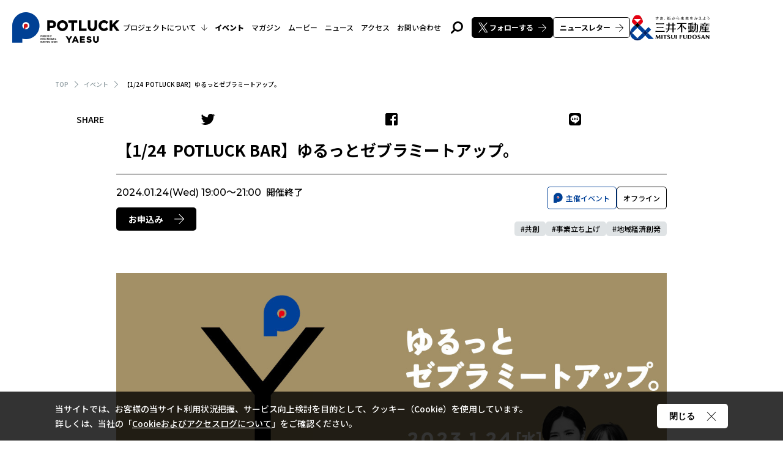

--- FILE ---
content_type: text/html; charset=UTF-8
request_url: https://www.potluck-yaesu.com/event/20231227/1543/
body_size: 20110
content:
<!DOCTYPE html>
<html lang="ja">
<head>
<meta charset="utf-8">
<meta name="description" content="POTLUCK BAR with ゼブラアンドカンパニー 地域経済創発拠点「POTLUCK YAESU」にて不定期で開催する、地域と都市をつなぐコミュニティイベント、POTLUCK BAR。今回は、社会性と経済性の両立を [&hellip;]">
<meta name="keywords" content="potluck yaesu,地域経済,東京ミッドタウン八重洲">
<meta property="og:title" content="【1/24  POTLUCK BAR】ゆるっとゼブラミートアップ。｜地域経済創発プロジェクト「POTLUCK YAESU」">
<meta property="og:type" content="article">
<meta property="og:site_name" content="POTLUCK YAESU（ポットラック ヤエス）｜地域経済創発プロジェクト">
<meta property="og:description" content="POTLUCK BAR with ゼブラアンドカンパニー 地域経済創発拠点「POTLUCK YAESU」にて不定期で開催する、地域と都市をつなぐコミュニティイベント、POTLUCK BAR。今回は、社会性と経済性の両立を [&hellip;]">
<meta property="og:url" content="https://www.potluck-yaesu.com/event/20231227/1543/">
<meta property="og:image" content="https://www.potluck-yaesu.com/wp-content/uploads/2023/12/P-BAR_240124.jpg">
<meta property="og:image:width" content="1200">
<meta property="og:image:height" content="630">
<meta name="twitter:card" content="summary_large_image">
<meta name="viewport" content="width=device-width,initial-scale=1.0,user-scalable=no">
<meta name="format-detection" content="telephone=no">
<title>【1/24  POTLUCK BAR】ゆるっとゼブラミートアップ。｜地域経済創発プロジェクト「POTLUCK YAESU」</title>
<link rel="icon" href="https://www.potluck-yaesu.com/wp-content/themes/potluck-yaesu.com/assets/imgs/favicon.svg" type="image/svg+xml">
<link rel="preconnect" href="https://fonts.googleapis.com">
<link rel="preconnect" href="https://fonts.gstatic.com" crossorigin>
<link rel="stylesheet" href="https://fonts.googleapis.com/css2?family=Montserrat:wght@500;700;900&family=Noto+Sans+JP:wght@400;500;700;900&display=swap">
<link rel="stylesheet" media="all" href="https://www.potluck-yaesu.com/wp-content/themes/potluck-yaesu.com/assets/css/main.css?1.8">
<script src="https://assets.adobedtm.com/fd32078fff0c/da012395bd9b/launch-b802d2e875fd.min.js"></script>
<script>_satellite.track("common");</script>
<meta name='robots' content='max-image-preview:large' />
<style id='wp-img-auto-sizes-contain-inline-css' type='text/css'>
img:is([sizes=auto i],[sizes^="auto," i]){contain-intrinsic-size:3000px 1500px}
/*# sourceURL=wp-img-auto-sizes-contain-inline-css */
</style>
<style id='wp-block-heading-inline-css' type='text/css'>
h1:where(.wp-block-heading).has-background,h2:where(.wp-block-heading).has-background,h3:where(.wp-block-heading).has-background,h4:where(.wp-block-heading).has-background,h5:where(.wp-block-heading).has-background,h6:where(.wp-block-heading).has-background{padding:1.25em 2.375em}h1.has-text-align-left[style*=writing-mode]:where([style*=vertical-lr]),h1.has-text-align-right[style*=writing-mode]:where([style*=vertical-rl]),h2.has-text-align-left[style*=writing-mode]:where([style*=vertical-lr]),h2.has-text-align-right[style*=writing-mode]:where([style*=vertical-rl]),h3.has-text-align-left[style*=writing-mode]:where([style*=vertical-lr]),h3.has-text-align-right[style*=writing-mode]:where([style*=vertical-rl]),h4.has-text-align-left[style*=writing-mode]:where([style*=vertical-lr]),h4.has-text-align-right[style*=writing-mode]:where([style*=vertical-rl]),h5.has-text-align-left[style*=writing-mode]:where([style*=vertical-lr]),h5.has-text-align-right[style*=writing-mode]:where([style*=vertical-rl]),h6.has-text-align-left[style*=writing-mode]:where([style*=vertical-lr]),h6.has-text-align-right[style*=writing-mode]:where([style*=vertical-rl]){rotate:180deg}
/*# sourceURL=https://www.potluck-yaesu.com/wp-includes/blocks/heading/style.min.css */
</style>
<style id='wp-block-paragraph-inline-css' type='text/css'>
.is-small-text{font-size:.875em}.is-regular-text{font-size:1em}.is-large-text{font-size:2.25em}.is-larger-text{font-size:3em}.has-drop-cap:not(:focus):first-letter{float:left;font-size:8.4em;font-style:normal;font-weight:100;line-height:.68;margin:.05em .1em 0 0;text-transform:uppercase}body.rtl .has-drop-cap:not(:focus):first-letter{float:none;margin-left:.1em}p.has-drop-cap.has-background{overflow:hidden}:root :where(p.has-background){padding:1.25em 2.375em}:where(p.has-text-color:not(.has-link-color)) a{color:inherit}p.has-text-align-left[style*="writing-mode:vertical-lr"],p.has-text-align-right[style*="writing-mode:vertical-rl"]{rotate:180deg}
/*# sourceURL=https://www.potluck-yaesu.com/wp-includes/blocks/paragraph/style.min.css */
</style>
<link rel="icon" href="https://www.potluck-yaesu.com/wp-content/themes/potluck-yaesu.com/assets/imgs/favicon.svg" sizes="32x32" />
<link rel="icon" href="https://www.potluck-yaesu.com/wp-content/themes/potluck-yaesu.com/assets/imgs/favicon.svg" sizes="192x192" />
<link rel="apple-touch-icon" href="https://www.potluck-yaesu.com/wp-content/themes/potluck-yaesu.com/assets/imgs/favicon.svg" />
<meta name="msapplication-TileImage" content="https://www.potluck-yaesu.com/wp-content/themes/potluck-yaesu.com/assets/imgs/favicon.svg" />
<style id='wp-block-image-inline-css' type='text/css'>
.wp-block-image>a,.wp-block-image>figure>a{display:inline-block}.wp-block-image img{box-sizing:border-box;height:auto;max-width:100%;vertical-align:bottom}@media not (prefers-reduced-motion){.wp-block-image img.hide{visibility:hidden}.wp-block-image img.show{animation:show-content-image .4s}}.wp-block-image[style*=border-radius] img,.wp-block-image[style*=border-radius]>a{border-radius:inherit}.wp-block-image.has-custom-border img{box-sizing:border-box}.wp-block-image.aligncenter{text-align:center}.wp-block-image.alignfull>a,.wp-block-image.alignwide>a{width:100%}.wp-block-image.alignfull img,.wp-block-image.alignwide img{height:auto;width:100%}.wp-block-image .aligncenter,.wp-block-image .alignleft,.wp-block-image .alignright,.wp-block-image.aligncenter,.wp-block-image.alignleft,.wp-block-image.alignright{display:table}.wp-block-image .aligncenter>figcaption,.wp-block-image .alignleft>figcaption,.wp-block-image .alignright>figcaption,.wp-block-image.aligncenter>figcaption,.wp-block-image.alignleft>figcaption,.wp-block-image.alignright>figcaption{caption-side:bottom;display:table-caption}.wp-block-image .alignleft{float:left;margin:.5em 1em .5em 0}.wp-block-image .alignright{float:right;margin:.5em 0 .5em 1em}.wp-block-image .aligncenter{margin-left:auto;margin-right:auto}.wp-block-image :where(figcaption){margin-bottom:1em;margin-top:.5em}.wp-block-image.is-style-circle-mask img{border-radius:9999px}@supports ((-webkit-mask-image:none) or (mask-image:none)) or (-webkit-mask-image:none){.wp-block-image.is-style-circle-mask img{border-radius:0;-webkit-mask-image:url('data:image/svg+xml;utf8,<svg viewBox="0 0 100 100" xmlns="http://www.w3.org/2000/svg"><circle cx="50" cy="50" r="50"/></svg>');mask-image:url('data:image/svg+xml;utf8,<svg viewBox="0 0 100 100" xmlns="http://www.w3.org/2000/svg"><circle cx="50" cy="50" r="50"/></svg>');mask-mode:alpha;-webkit-mask-position:center;mask-position:center;-webkit-mask-repeat:no-repeat;mask-repeat:no-repeat;-webkit-mask-size:contain;mask-size:contain}}:root :where(.wp-block-image.is-style-rounded img,.wp-block-image .is-style-rounded img){border-radius:9999px}.wp-block-image figure{margin:0}.wp-lightbox-container{display:flex;flex-direction:column;position:relative}.wp-lightbox-container img{cursor:zoom-in}.wp-lightbox-container img:hover+button{opacity:1}.wp-lightbox-container button{align-items:center;backdrop-filter:blur(16px) saturate(180%);background-color:#5a5a5a40;border:none;border-radius:4px;cursor:zoom-in;display:flex;height:20px;justify-content:center;opacity:0;padding:0;position:absolute;right:16px;text-align:center;top:16px;width:20px;z-index:100}@media not (prefers-reduced-motion){.wp-lightbox-container button{transition:opacity .2s ease}}.wp-lightbox-container button:focus-visible{outline:3px auto #5a5a5a40;outline:3px auto -webkit-focus-ring-color;outline-offset:3px}.wp-lightbox-container button:hover{cursor:pointer;opacity:1}.wp-lightbox-container button:focus{opacity:1}.wp-lightbox-container button:focus,.wp-lightbox-container button:hover,.wp-lightbox-container button:not(:hover):not(:active):not(.has-background){background-color:#5a5a5a40;border:none}.wp-lightbox-overlay{box-sizing:border-box;cursor:zoom-out;height:100vh;left:0;overflow:hidden;position:fixed;top:0;visibility:hidden;width:100%;z-index:100000}.wp-lightbox-overlay .close-button{align-items:center;cursor:pointer;display:flex;justify-content:center;min-height:40px;min-width:40px;padding:0;position:absolute;right:calc(env(safe-area-inset-right) + 16px);top:calc(env(safe-area-inset-top) + 16px);z-index:5000000}.wp-lightbox-overlay .close-button:focus,.wp-lightbox-overlay .close-button:hover,.wp-lightbox-overlay .close-button:not(:hover):not(:active):not(.has-background){background:none;border:none}.wp-lightbox-overlay .lightbox-image-container{height:var(--wp--lightbox-container-height);left:50%;overflow:hidden;position:absolute;top:50%;transform:translate(-50%,-50%);transform-origin:top left;width:var(--wp--lightbox-container-width);z-index:9999999999}.wp-lightbox-overlay .wp-block-image{align-items:center;box-sizing:border-box;display:flex;height:100%;justify-content:center;margin:0;position:relative;transform-origin:0 0;width:100%;z-index:3000000}.wp-lightbox-overlay .wp-block-image img{height:var(--wp--lightbox-image-height);min-height:var(--wp--lightbox-image-height);min-width:var(--wp--lightbox-image-width);width:var(--wp--lightbox-image-width)}.wp-lightbox-overlay .wp-block-image figcaption{display:none}.wp-lightbox-overlay button{background:none;border:none}.wp-lightbox-overlay .scrim{background-color:#fff;height:100%;opacity:.9;position:absolute;width:100%;z-index:2000000}.wp-lightbox-overlay.active{visibility:visible}@media not (prefers-reduced-motion){.wp-lightbox-overlay.active{animation:turn-on-visibility .25s both}.wp-lightbox-overlay.active img{animation:turn-on-visibility .35s both}.wp-lightbox-overlay.show-closing-animation:not(.active){animation:turn-off-visibility .35s both}.wp-lightbox-overlay.show-closing-animation:not(.active) img{animation:turn-off-visibility .25s both}.wp-lightbox-overlay.zoom.active{animation:none;opacity:1;visibility:visible}.wp-lightbox-overlay.zoom.active .lightbox-image-container{animation:lightbox-zoom-in .4s}.wp-lightbox-overlay.zoom.active .lightbox-image-container img{animation:none}.wp-lightbox-overlay.zoom.active .scrim{animation:turn-on-visibility .4s forwards}.wp-lightbox-overlay.zoom.show-closing-animation:not(.active){animation:none}.wp-lightbox-overlay.zoom.show-closing-animation:not(.active) .lightbox-image-container{animation:lightbox-zoom-out .4s}.wp-lightbox-overlay.zoom.show-closing-animation:not(.active) .lightbox-image-container img{animation:none}.wp-lightbox-overlay.zoom.show-closing-animation:not(.active) .scrim{animation:turn-off-visibility .4s forwards}}@keyframes show-content-image{0%{visibility:hidden}99%{visibility:hidden}to{visibility:visible}}@keyframes turn-on-visibility{0%{opacity:0}to{opacity:1}}@keyframes turn-off-visibility{0%{opacity:1;visibility:visible}99%{opacity:0;visibility:visible}to{opacity:0;visibility:hidden}}@keyframes lightbox-zoom-in{0%{transform:translate(calc((-100vw + var(--wp--lightbox-scrollbar-width))/2 + var(--wp--lightbox-initial-left-position)),calc(-50vh + var(--wp--lightbox-initial-top-position))) scale(var(--wp--lightbox-scale))}to{transform:translate(-50%,-50%) scale(1)}}@keyframes lightbox-zoom-out{0%{transform:translate(-50%,-50%) scale(1);visibility:visible}99%{visibility:visible}to{transform:translate(calc((-100vw + var(--wp--lightbox-scrollbar-width))/2 + var(--wp--lightbox-initial-left-position)),calc(-50vh + var(--wp--lightbox-initial-top-position))) scale(var(--wp--lightbox-scale));visibility:hidden}}
/*# sourceURL=https://www.potluck-yaesu.com/wp-includes/blocks/image/style.min.css */
</style>
<style id='global-styles-inline-css' type='text/css'>
:root{--wp--preset--aspect-ratio--square: 1;--wp--preset--aspect-ratio--4-3: 4/3;--wp--preset--aspect-ratio--3-4: 3/4;--wp--preset--aspect-ratio--3-2: 3/2;--wp--preset--aspect-ratio--2-3: 2/3;--wp--preset--aspect-ratio--16-9: 16/9;--wp--preset--aspect-ratio--9-16: 9/16;--wp--preset--color--black: #000000;--wp--preset--color--cyan-bluish-gray: #abb8c3;--wp--preset--color--white: #ffffff;--wp--preset--color--pale-pink: #f78da7;--wp--preset--color--vivid-red: #cf2e2e;--wp--preset--color--luminous-vivid-orange: #ff6900;--wp--preset--color--luminous-vivid-amber: #fcb900;--wp--preset--color--light-green-cyan: #7bdcb5;--wp--preset--color--vivid-green-cyan: #00d084;--wp--preset--color--pale-cyan-blue: #8ed1fc;--wp--preset--color--vivid-cyan-blue: #0693e3;--wp--preset--color--vivid-purple: #9b51e0;--wp--preset--gradient--vivid-cyan-blue-to-vivid-purple: linear-gradient(135deg,rgb(6,147,227) 0%,rgb(155,81,224) 100%);--wp--preset--gradient--light-green-cyan-to-vivid-green-cyan: linear-gradient(135deg,rgb(122,220,180) 0%,rgb(0,208,130) 100%);--wp--preset--gradient--luminous-vivid-amber-to-luminous-vivid-orange: linear-gradient(135deg,rgb(252,185,0) 0%,rgb(255,105,0) 100%);--wp--preset--gradient--luminous-vivid-orange-to-vivid-red: linear-gradient(135deg,rgb(255,105,0) 0%,rgb(207,46,46) 100%);--wp--preset--gradient--very-light-gray-to-cyan-bluish-gray: linear-gradient(135deg,rgb(238,238,238) 0%,rgb(169,184,195) 100%);--wp--preset--gradient--cool-to-warm-spectrum: linear-gradient(135deg,rgb(74,234,220) 0%,rgb(151,120,209) 20%,rgb(207,42,186) 40%,rgb(238,44,130) 60%,rgb(251,105,98) 80%,rgb(254,248,76) 100%);--wp--preset--gradient--blush-light-purple: linear-gradient(135deg,rgb(255,206,236) 0%,rgb(152,150,240) 100%);--wp--preset--gradient--blush-bordeaux: linear-gradient(135deg,rgb(254,205,165) 0%,rgb(254,45,45) 50%,rgb(107,0,62) 100%);--wp--preset--gradient--luminous-dusk: linear-gradient(135deg,rgb(255,203,112) 0%,rgb(199,81,192) 50%,rgb(65,88,208) 100%);--wp--preset--gradient--pale-ocean: linear-gradient(135deg,rgb(255,245,203) 0%,rgb(182,227,212) 50%,rgb(51,167,181) 100%);--wp--preset--gradient--electric-grass: linear-gradient(135deg,rgb(202,248,128) 0%,rgb(113,206,126) 100%);--wp--preset--gradient--midnight: linear-gradient(135deg,rgb(2,3,129) 0%,rgb(40,116,252) 100%);--wp--preset--font-size--small: 13px;--wp--preset--font-size--medium: 20px;--wp--preset--font-size--large: 36px;--wp--preset--font-size--x-large: 42px;--wp--preset--spacing--20: 0.44rem;--wp--preset--spacing--30: 0.67rem;--wp--preset--spacing--40: 1rem;--wp--preset--spacing--50: 1.5rem;--wp--preset--spacing--60: 2.25rem;--wp--preset--spacing--70: 3.38rem;--wp--preset--spacing--80: 5.06rem;--wp--preset--shadow--natural: 6px 6px 9px rgba(0, 0, 0, 0.2);--wp--preset--shadow--deep: 12px 12px 50px rgba(0, 0, 0, 0.4);--wp--preset--shadow--sharp: 6px 6px 0px rgba(0, 0, 0, 0.2);--wp--preset--shadow--outlined: 6px 6px 0px -3px rgb(255, 255, 255), 6px 6px rgb(0, 0, 0);--wp--preset--shadow--crisp: 6px 6px 0px rgb(0, 0, 0);}:where(.is-layout-flex){gap: 0.5em;}:where(.is-layout-grid){gap: 0.5em;}body .is-layout-flex{display: flex;}.is-layout-flex{flex-wrap: wrap;align-items: center;}.is-layout-flex > :is(*, div){margin: 0;}body .is-layout-grid{display: grid;}.is-layout-grid > :is(*, div){margin: 0;}:where(.wp-block-columns.is-layout-flex){gap: 2em;}:where(.wp-block-columns.is-layout-grid){gap: 2em;}:where(.wp-block-post-template.is-layout-flex){gap: 1.25em;}:where(.wp-block-post-template.is-layout-grid){gap: 1.25em;}.has-black-color{color: var(--wp--preset--color--black) !important;}.has-cyan-bluish-gray-color{color: var(--wp--preset--color--cyan-bluish-gray) !important;}.has-white-color{color: var(--wp--preset--color--white) !important;}.has-pale-pink-color{color: var(--wp--preset--color--pale-pink) !important;}.has-vivid-red-color{color: var(--wp--preset--color--vivid-red) !important;}.has-luminous-vivid-orange-color{color: var(--wp--preset--color--luminous-vivid-orange) !important;}.has-luminous-vivid-amber-color{color: var(--wp--preset--color--luminous-vivid-amber) !important;}.has-light-green-cyan-color{color: var(--wp--preset--color--light-green-cyan) !important;}.has-vivid-green-cyan-color{color: var(--wp--preset--color--vivid-green-cyan) !important;}.has-pale-cyan-blue-color{color: var(--wp--preset--color--pale-cyan-blue) !important;}.has-vivid-cyan-blue-color{color: var(--wp--preset--color--vivid-cyan-blue) !important;}.has-vivid-purple-color{color: var(--wp--preset--color--vivid-purple) !important;}.has-black-background-color{background-color: var(--wp--preset--color--black) !important;}.has-cyan-bluish-gray-background-color{background-color: var(--wp--preset--color--cyan-bluish-gray) !important;}.has-white-background-color{background-color: var(--wp--preset--color--white) !important;}.has-pale-pink-background-color{background-color: var(--wp--preset--color--pale-pink) !important;}.has-vivid-red-background-color{background-color: var(--wp--preset--color--vivid-red) !important;}.has-luminous-vivid-orange-background-color{background-color: var(--wp--preset--color--luminous-vivid-orange) !important;}.has-luminous-vivid-amber-background-color{background-color: var(--wp--preset--color--luminous-vivid-amber) !important;}.has-light-green-cyan-background-color{background-color: var(--wp--preset--color--light-green-cyan) !important;}.has-vivid-green-cyan-background-color{background-color: var(--wp--preset--color--vivid-green-cyan) !important;}.has-pale-cyan-blue-background-color{background-color: var(--wp--preset--color--pale-cyan-blue) !important;}.has-vivid-cyan-blue-background-color{background-color: var(--wp--preset--color--vivid-cyan-blue) !important;}.has-vivid-purple-background-color{background-color: var(--wp--preset--color--vivid-purple) !important;}.has-black-border-color{border-color: var(--wp--preset--color--black) !important;}.has-cyan-bluish-gray-border-color{border-color: var(--wp--preset--color--cyan-bluish-gray) !important;}.has-white-border-color{border-color: var(--wp--preset--color--white) !important;}.has-pale-pink-border-color{border-color: var(--wp--preset--color--pale-pink) !important;}.has-vivid-red-border-color{border-color: var(--wp--preset--color--vivid-red) !important;}.has-luminous-vivid-orange-border-color{border-color: var(--wp--preset--color--luminous-vivid-orange) !important;}.has-luminous-vivid-amber-border-color{border-color: var(--wp--preset--color--luminous-vivid-amber) !important;}.has-light-green-cyan-border-color{border-color: var(--wp--preset--color--light-green-cyan) !important;}.has-vivid-green-cyan-border-color{border-color: var(--wp--preset--color--vivid-green-cyan) !important;}.has-pale-cyan-blue-border-color{border-color: var(--wp--preset--color--pale-cyan-blue) !important;}.has-vivid-cyan-blue-border-color{border-color: var(--wp--preset--color--vivid-cyan-blue) !important;}.has-vivid-purple-border-color{border-color: var(--wp--preset--color--vivid-purple) !important;}.has-vivid-cyan-blue-to-vivid-purple-gradient-background{background: var(--wp--preset--gradient--vivid-cyan-blue-to-vivid-purple) !important;}.has-light-green-cyan-to-vivid-green-cyan-gradient-background{background: var(--wp--preset--gradient--light-green-cyan-to-vivid-green-cyan) !important;}.has-luminous-vivid-amber-to-luminous-vivid-orange-gradient-background{background: var(--wp--preset--gradient--luminous-vivid-amber-to-luminous-vivid-orange) !important;}.has-luminous-vivid-orange-to-vivid-red-gradient-background{background: var(--wp--preset--gradient--luminous-vivid-orange-to-vivid-red) !important;}.has-very-light-gray-to-cyan-bluish-gray-gradient-background{background: var(--wp--preset--gradient--very-light-gray-to-cyan-bluish-gray) !important;}.has-cool-to-warm-spectrum-gradient-background{background: var(--wp--preset--gradient--cool-to-warm-spectrum) !important;}.has-blush-light-purple-gradient-background{background: var(--wp--preset--gradient--blush-light-purple) !important;}.has-blush-bordeaux-gradient-background{background: var(--wp--preset--gradient--blush-bordeaux) !important;}.has-luminous-dusk-gradient-background{background: var(--wp--preset--gradient--luminous-dusk) !important;}.has-pale-ocean-gradient-background{background: var(--wp--preset--gradient--pale-ocean) !important;}.has-electric-grass-gradient-background{background: var(--wp--preset--gradient--electric-grass) !important;}.has-midnight-gradient-background{background: var(--wp--preset--gradient--midnight) !important;}.has-small-font-size{font-size: var(--wp--preset--font-size--small) !important;}.has-medium-font-size{font-size: var(--wp--preset--font-size--medium) !important;}.has-large-font-size{font-size: var(--wp--preset--font-size--large) !important;}.has-x-large-font-size{font-size: var(--wp--preset--font-size--x-large) !important;}
/*# sourceURL=global-styles-inline-css */
</style>
</head>
<body class="page-event">
<svg class="symbols" style="display:none;">
	<symbol id="arw_t" viewBox="0 0 16 16">
		<path d="M8.5,15.5V1.7l6.6,6.6c0.2,0.2,0.5,0.2,0.7,0c0.2-0.2,0.2-0.5,0-0.7L8.4,0.2c0,0-0.1-0.1-0.2-0.1c0,0,0,0-0.1,0C8.1,0,8,0,8,0S7.9,0,7.9,0c0,0,0,0-0.1,0c-0.1,0-0.1,0.1-0.2,0.1L0.1,7.6C0,7.7,0,7.9,0,8s0,0.3,0.1,0.4c0.2,0.2,0.5,0.2,0.7,0l6.6-6.6v13.8C7.5,15.8,7.7,16,8,16S8.5,15.8,8.5,15.5z" />
	</symbol>
	<symbol id="arw_r" viewBox="0 0 16 16">
		<path d="M0.5,8.5h13.8l-6.6,6.6c-0.2,0.2-0.2,0.5,0,0.7c0.2,0.2,0.5,0.2,0.7,0l7.5-7.5c0,0,0.1-0.1,0.1-0.2c0,0,0,0,0-0.1c0,0,0-0.1,0-0.1s0-0.1,0-0.1c0,0,0,0,0-0.1c0-0.1-0.1-0.1-0.1-0.2L8.4,0.1C8.3,0,8.1,0,8,0S7.8,0,7.7,0.1c-0.2,0.2-0.2,0.5,0,0.7l6.6,6.6H0.5C0.2,7.5,0,7.7,0,8S0.2,8.5,0.5,8.5z" />
	</symbol>
	<symbol id="arw_b" viewBox="0 0 16 16">
		<path d="M7.5,0.5v13.8L0.9,7.7c-0.2-0.2-0.5-0.2-0.7,0C0,7.9,0,8.2,0.1,8.4l7.5,7.5c0,0,0.1,0.1,0.2,0.1c0,0,0,0,0.1,0c0,0,0.1,0,0.1,0s0.1,0,0.1,0c0,0,0,0,0.1,0c0.1,0,0.1-0.1,0.2-0.1l7.5-7.5C16,8.3,16,8.1,16,8s0-0.3-0.1-0.4c-0.2-0.2-0.5-0.2-0.7,0l-6.6,6.6V0.5C8.5,0.2,8.3,0,8,0S7.5,0.2,7.5,0.5z" />
	</symbol>
	<symbol id="arw_l" viewBox="0 0 16 16">
		<path d="M15.5,7.5H1.7l6.6-6.6c0.2-0.2,0.2-0.5,0-0.7C8.1,0,7.8,0,7.6,0.1L0.2,7.6c0,0-0.1,0.1-0.1,0.2c0,0,0,0,0,0.1C0,7.9,0,8,0,8s0,0.1,0,0.1c0,0,0,0,0,0.1c0,0.1,0.1,0.1,0.1,0.2l7.5,7.5C7.7,16,7.9,16,8,16s0.3,0,0.4-0.1c0.2-0.2,0.2-0.5,0-0.7L1.7,8.5h13.8C15.8,8.5,16,8.3,16,8S15.8,7.5,15.5,7.5z" />
	</symbol>
	<symbol id="search" viewBox="0 0 20 20">
		<path d="M11.6,0L11.6,0C7,0,3.2,3.8,3.2,8.4v0v0c0,1.8,0.5,3.4,1.5,4.8l-4.3,4.3c-0.6,0.6-0.6,1.5,0,2c0.3,0.3,0.6,0.4,1,0.4c0.4,0,0.7-0.1,1-0.4l4.3-4.3c1.4,1,3.1,1.5,4.8,1.5c0,0,0,0,0,0c2.2,0,4.4-0.9,5.9-2.5c1.6-1.6,2.5-3.7,2.5-5.9C20,3.8,16.2,0,11.6,0z M15.5,12.3c-1,1-2.4,1.6-3.9,1.6c0,0,0,0,0,0c-1.5,0-2.9-0.6-3.9-1.6c-1-1-1.6-2.4-1.6-3.9l-1.4,0l1.4,0c0-3.1,2.5-5.5,5.5-5.5c0,0,0,0,0,0c3.1,0,5.5,2.5,5.5,5.5C17.1,9.9,16.6,11.3,15.5,12.3z" />
	</symbol>
	<symbol id="play" viewBox="0 0 45 45">
		<path d="M22.5,45A22.506,22.506,0,0,1,13.742,1.768,22.506,22.506,0,0,1,31.258,43.232,22.359,22.359,0,0,1,22.5,45ZM16,13V32l16-9.5Z" />
	</symbol>
	<symbol id="twitter" viewBox="0 0 23 20">
		<path d="M20.6,5.5c0,0.2,0,0.4,0,0.6c-0.1,7.2-6,13-13.2,12.9c-0.1,0-0.1,0-0.2,0c-2.6,0-5.1-0.7-7.2-2C0.4,17,0.8,17,1.1,17c2.1,0,4.2-0.7,5.9-1.9c-2,0-3.8-1.3-4.4-3.1C2.9,12,3.2,12,3.5,12c0.4,0,0.8-0.1,1.2-0.2C2.5,11.4,1,9.6,0.9,7.4V7.3c0.7,0.4,1.4,0.5,2.1,0.6C1,6.6,0.4,3.9,1.6,1.8c2.4,2.9,6,4.6,9.7,4.8c-0.1-0.3-0.1-0.7-0.1-1C11.3,3,13.4,1,15.9,1c1.3,0,2.5,0.5,3.4,1.4c1.1-0.2,2.1-0.6,3-1.1c-0.4,1.1-1.1,1.9-2.1,2.5c0.9-0.1,1.8-0.3,2.7-0.7C22.4,4,21.6,4.8,20.6,5.5z" />
	</symbol>
	<symbol id="facebook" viewBox="0 0 20 20">
		<path d="M20,2.1v15.7c0,1.2-1,2.1-2.1,2.1c0,0,0,0,0,0H14v-7.9h2.7l0.4-3H14V7.1c0-0.9,0.2-1.5,1.5-1.5h1.6V3c-0.8-0.1-1.6-0.1-2.3-0.1c-2-0.1-3.7,1.4-3.9,3.4c0,0.2,0,0.4,0,0.6v2.2H8.2v3h2.7V20H2.1C1,20,0,19,0,17.9c0,0,0,0,0,0V2.1C0,1,1,0,2.1,0h15.7C19,0,20,1,20,2.1z" />
	</symbol>
	<symbol id="line" viewBox="0 0 20 20">
		<path d="M12.1,7.7v3.2c0,0.1-0.1,0.1-0.1,0.1c0,0,0,0,0,0h-0.5c0,0-0.1,0-0.1-0.1L9.9,9v1.9c0,0.1-0.1,0.1-0.1,0.1c0,0,0,0,0,0H9.3c-0.1,0-0.1-0.1-0.1-0.1c0,0,0,0,0,0V7.7c0-0.1,0.1-0.1,0.1-0.1c0,0,0,0,0,0h0.5c0,0,0.1,0,0.1,0.1l1.5,2V7.7c0-0.1,0.1-0.1,0.1-0.1c0,0,0,0,0,0H12C12.1,7.5,12.1,7.6,12.1,7.7C12.1,7.7,12.1,7.7,12.1,7.7z M8.5,7.5H8c-0.1,0-0.1,0.1-0.1,0.1c0,0,0,0,0,0v3.2C7.8,10.9,7.9,11,8,11c0,0,0,0,0,0h0.5c0.1,0,0.1-0.1,0.1-0.1c0,0,0,0,0,0V7.7C8.6,7.6,8.6,7.5,8.5,7.5z M7.3,10.2H5.9V7.7c0-0.1-0.1-0.1-0.1-0.1c0,0,0,0,0,0H5.2c-0.1,0-0.1,0.1-0.1,0.1c0,0,0,0,0,0v3.2c0,0,0,0.1,0,0.1c0,0,0.1,0,0.1,0h2c0.1,0,0.1-0.1,0.1-0.1c0,0,0,0,0,0v-0.5C7.4,10.3,7.3,10.2,7.3,10.2L7.3,10.2z M14.8,7.5h-2c-0.1,0-0.1,0.1-0.1,0.1v3.2c0,0.1,0.1,0.1,0.1,0.1h2c0.1,0,0.1-0.1,0.1-0.1c0,0,0,0,0,0v-0.5c0-0.1-0.1-0.1-0.1-0.1c0,0,0,0,0,0h-1.4V9.7h1.4c0.1,0,0.1-0.1,0.1-0.1c0,0,0,0,0,0V9c0-0.1-0.1-0.1-0.1-0.1c0,0,0,0,0,0h-1.4V8.3h1.4c0.1,0,0.1-0.1,0.1-0.1c0,0,0,0,0,0V7.7C15,7.6,14.9,7.5,14.8,7.5L14.8,7.5z M20,3.7v12.7c0,2-1.6,3.6-3.6,3.6H3.6c-2,0-3.6-1.6-3.6-3.6V3.6C0,1.6,1.6,0,3.6,0h12.7C18.4,0,20,1.6,20,3.7z M17.2,9.1c0-3.3-3.3-5.9-7.3-5.9S2.7,5.9,2.7,9.1c0,2.9,2.6,5.4,6.1,5.8c0.9,0.2,0.8,0.5,0.6,1.6c0,0.2-0.1,0.7,0.6,0.4c2.1-1.1,4-2.5,5.7-4.2C16.7,11.8,17.2,10.5,17.2,9.1L17.2,9.1z" />
	</symbol>
	<symbol id="youtube" viewBox="0 0 29 20">
		<path d="M27.9,3.1c-0.3-1.2-1.3-2.2-2.5-2.5C23.1,0,14.2,0,14.2,0S5.3,0,3.1,0.6C1.9,0.9,0.9,1.9,0.6,3.1C0.2,5.4,0,7.7,0,10c0,2.3,0.2,4.6,0.6,6.9c0.3,1.2,1.3,2.2,2.5,2.5C5.3,20,14.2,20,14.2,20s8.9,0,11.1-0.6c1.2-0.3,2.2-1.3,2.5-2.5c0.4-2.3,0.6-4.6,0.6-6.9C28.5,7.7,28.3,5.4,27.9,3.1z M11.3,14.2V5.8l7.4,4.2L11.3,14.2z" />
	</symbol>
	<symbol id="note" viewBox="0 0 49 10">
		<path d="M6.2,0.9C4.4,0.8,1.9,0.9,0,0.9V10h2.7V3.1c0,0,2.4-0.1,3.2,0C6.7,3.2,7,3.7,7,4.7C7,5.8,7,6.4,7,10h2.7c0,0,0-4.1,0-5.5C9.6,1.9,8.7,0.9,6.2,0.9" />
		<path d="M18.5,0.8c-2.6,0-4.7,2-4.8,4.6c0.1,2.6,2.3,4.7,4.9,4.6c2.5-0.1,4.5-2.1,4.6-4.6C23.2,2.8,21.1,0.8,18.5,0.8 M18.5,7.8c-1.3,0-2.4-1.2-2.3-2.5C16.2,4,17.3,3,18.7,3C20,3.1,21,4.1,21,5.4C21,6.8,19.8,7.8,18.5,7.8" />
		<path d="M48.3,5.4c-0.1-2.6-2.3-4.7-4.9-4.6c-2.5,0.1-4.5,2.1-4.6,4.6c0,1.4,0.7,2.7,1.8,3.6c1,0.7,2.1,1,3.3,1c1.4,0,2.8-0.6,3.8-1.6l-1.1-1.4C45.9,7.6,45,7.9,44.1,8c-0.8,0.1-1.7-0.2-2.4-0.7c-0.3-0.3-0.6-0.7-0.6-1.2h7.1C48.3,5.9,48.3,5.7,48.3,5.4 M41.1,4.6c0.3-1.3,1.7-2.1,3-1.8C45,3,45.7,3.7,45.9,4.6H41.1z" />
		<path d="M32.3,0h-2.5v2.5h-2.6v2.2h2.6v2.6h2.5V4.8h2.6V2.5h-2.6L32.3,0z" />
	</symbol>
	<symbol id="linkedin" viewBox="0 0 20 20">
		<path d="M18.6,0H1.4C0.6,0,0,0.7,0,1.4v17.1C0,19.3,0.6,20,1.4,20h17.1c0.8,0,1.4-0.6,1.4-1.4V1.4C20,0.6,19.4,0,18.6,0z M6,17.1h-3V7.6h3L6,17.1L6,17.1z M4.6,6.3c-0.9,0-1.7-0.8-1.7-1.7c0-0.9,0.8-1.7,1.7-1.7s1.7,0.8,1.7,1.7c0,0,0,0,0,0C6.3,5.5,5.5,6.3,4.6,6.3z M17.2,17.1h-3v-4.6c0-1.1,0-2.5-1.5-2.5c-1.5,0-1.8,1.2-1.8,2.5v4.7h-3V7.6h2.8v1.3h0c0.6-1,1.7-1.6,2.8-1.5c3,0,3.6,2,3.6,4.5L17.2,17.1z" />
	</symbol>
	<symbol id="instagram" viewBox="0 0 20 20">
		<path d="M10,4.9c-2.8,0-5.1,2.3-5.1,5.1c0,2.8,2.3,5.1,5.1,5.1c2.8,0,5.1-2.3,5.1-5.1c0,0,0,0,0,0l0,0C15.1,7.2,12.8,4.9,10,4.9L10,4.9z M10,13.3c-1.8,0-3.3-1.5-3.3-3.3S8.2,6.7,10,6.7c1.8,0,3.3,1.5,3.3,3.3S11.8,13.3,10,13.3L10,13.3z M16.5,4.7c0,0.7-0.5,1.2-1.2,1.2c-0.7,0-1.2-0.5-1.2-1.2c0-0.7,0.5-1.2,1.2-1.2l0,0l0,0C16,3.5,16.5,4,16.5,4.7C16.5,4.7,16.5,4.7,16.5,4.7L16.5,4.7z M19.9,5.9c0.2-3.1-2.2-5.7-5.3-5.8c-0.2,0-0.4,0-0.5,0C12.5,0,7.5,0,5.9,0.1C2.8-0.1,0.2,2.3,0.1,5.3c0,0.2,0,0.4,0,0.6C0,7.5,0,12.5,0.1,14.1c-0.1,3.1,2.2,5.7,5.3,5.8c0.2,0,0.4,0,0.5,0c1.7,0.1,6.6,0.1,8.3,0c3.1,0.1,5.7-2.2,5.8-5.3c0-0.2,0-0.4,0-0.5C20,12.5,20,7.5,19.9,5.9L19.9,5.9z M17.8,15.9c-0.3,0.9-1,1.6-1.9,1.9c-1.3,0.5-4.4,0.4-5.9,0.4s-4.6,0.1-5.9-0.4c-0.9-0.3-1.6-1-1.9-1.9c-0.5-1.3-0.4-4.4-0.4-5.9S1.7,5.4,2.2,4.1c0.3-0.9,1-1.6,1.9-1.9C5.4,1.7,8.5,1.8,10,1.8s4.6-0.1,5.9,0.4c0.9,0.3,1.6,1,1.9,1.9c0.5,1.3,0.4,4.4,0.4,5.9S18.3,14.6,17.8,15.9L17.8,15.9z" />
	</symbol>
	<symbol id="x" viewBox="0 0 20 20">
		<path d="M9.23,11.212L9.23,11.212l-0.77-1.107L2.336,1.3h2.637l4.943,7.11l0.77,1.107l6.425,9.243h-2.635L9.23,11.212z M17.111,0L10.82,7.353L5.795,0H0l7.598,11.12L0,20h1.717l6.643-7.765L13.666,20h5.795L11.582,8.469l0,0L18.827,0H17.111z" />
	</symbol>
</svg>
<div id="wrapper">
<header class="header">
	<div class="header__logo"><a href="https://www.potluck-yaesu.com/"><img src="https://www.potluck-yaesu.com/wp-content/themes/potluck-yaesu.com/assets/imgs/common/logo.svg" width="182" height="52" alt="POTLUCK YAESU（ポットラック ヤエス）｜地域経済創発プロジェクト"></a></div>
	<a href="https://www.mitsuifudosan.co.jp/" target="_blank" class="header__mitsui"><img src="https://www.potluck-yaesu.com/wp-content/themes/potluck-yaesu.com/assets/imgs/common/logo_mitsui.svg" width="130" height="41" alt="三井不動産"></a>
	<button class="header__menu">メニュー</button>
	<nav class="header__nav">
		<div class="h-nav">
			<ul class="h-nav__list">
				<li>
					<span class="parent">プロジェクトについて<svg class="arw"><use xlink:href="#arw_b"></use></svg></span>
					<div class="child">
						<ul class="child__list">
							<li><a href="https://www.potluck-yaesu.com/about/">ポットラックヤエスとは</a></li>
							<li class="new"><a href="https://www.potluck-yaesu.com/publicpartner/">パブリックパートナー</a></li>
							<li><a href="https://www.potluck-yaesu.com/potlucker/">ポットラック名鑑</a></li>
						</ul>
					</div>
				</li>
				<li><a href="https://www.potluck-yaesu.com/event/" class="parent active">イベント</a></li>
				<li><a href="https://www.potluck-yaesu.com/magazine/" class="parent">マガジン</a></li>
				<li><a href="https://www.potluck-yaesu.com/movie/" class="parent">ムービー</a></li>
				<li><a href="https://www.potluck-yaesu.com/news/" class="parent">ニュース</a></li>
				<li><a href="https://www.potluck-yaesu.com/about/#access" class="parent">アクセス</a></li>
				<li><a href="https://www.potluck-yaesu.com/contact/" class="parent">お問い合わせ</a></li>
			</ul>
			<button class="h-nav__search"><svg class="icon"><use xlink:href="#search" /></svg></button>
			<ul class="h-nav__cv">
				<li><a href="https://twitter.com/POTLUCKYAESU" target="_blank" class="x"><svg class="icon"><use xlink:href="#x"></use></svg>フォローする<svg class="arw"><use xlink:href="#arw_r"></use></svg></a></li>
				<li><a href="https://www.potluck-yaesu.com/newsletter/">ニュースレター<svg class="arw"><use xlink:href="#arw_r"></use></svg></a></li>
			</ul>
			<ul class="h-nav__links">
				<li>個人情報保護方針（<a href="https://www.mitsuifudosan.co.jp/privacy_policy/" target="_blank" class="blank">三井不動産</a>, <a href="https://newspicks.com/policy/privacy-policy-ja/" target="_blank" class="blank">NewsPicks</a> ）</li>
				<li><a href="https://www.mitsuifudosan.co.jp/privacy_policy/toriatsukai/" target="_blank" class="blank">個人情報の取り扱いについて</a></li>
				<li><a href="https://www.mitsuifudosan.co.jp/privacy_policy/cookie_accesslog/" target="_blank" class="blank">Cookieおよびアクセスログについて</a></li>
				<li><a href="https://www.mitsuifudosan.co.jp/social_media/" target="_blank" class="blank">ソーシャルメディアポリシー</a></li>
				<li><a href="https://www.potluck-yaesu.com/notice/">サイトご利用上の注意</a></li>
				<li><a href="https://www.potluck-yaesu.com/sitemap/">サイトマップ</a></li>
			</ul>
			<div class="h-nav__foot">
				<a href="https://www.yaesu.tokyo-midtown.com/" target="_blank" class="h-nav__tmy"><img src="https://www.potluck-yaesu.com/wp-content/themes/potluck-yaesu.com/assets/imgs/common/logo_tmy.png" width="230" height="53" alt="東京ミッドタウン八重洲" loading="lazy"></a>
				<div class="h-nav__info">
					<ul class="h-nav__management">
						<li><a href="https://www.mitsuifudosan.co.jp/" target="_blank"><img src="https://www.potluck-yaesu.com/wp-content/themes/potluck-yaesu.com/assets/imgs/common/logo_mitsui-white.svg" width="105" height="30" alt="三井不動産" loading="lazy"></a></li>
						<li><a href="https://region.newspicks.com/" target="_blank"><img src="https://www.potluck-yaesu.com/wp-content/themes/potluck-yaesu.com/assets/imgs/common/logo_newspicks.svg" width="81" height="30" alt="NewsPicks Re:gion" loading="lazy"></a></li>
					</ul>
					<p class="h-nav__copyright">Copyright 2023 Mitsui Fudosan CO.,LTD. <br class="pctb-hidden">& NewsPicks RE:GION All Rights Reserved.</p>
				</div>
			</div>
		</div>
	</nav>
</header>

<div class="h-search">
	<button class="h-search__close">閉じる</button>
	<div class="h-search__container c-container">
		<form action="https://www.potluck-yaesu.com" method="get" class="h-search__form">
			<input type="text" name="s" placeholder="フリーワードで検索" class="h-search__input">
			<button class="h-search__submit"><svg class="icon"><use xlink:href="#search" /></svg></button>
		</form>
		<ul class="c-tags">
			<li><a href="https://www.potluck-yaesu.com/search/%E5%BE%A9%E8%88%88/" class="c-tag">復興</a></li>
			<li><a href="https://www.potluck-yaesu.com/search/%E5%B1%95%E7%A4%BA/" class="c-tag">展示</a></li>
			<li><a href="https://www.potluck-yaesu.com/search/%E5%89%AF%E6%A5%AD/" class="c-tag">副業</a></li>
			<li><a href="https://www.potluck-yaesu.com/search/%E6%9A%AE%E3%82%89%E3%81%97/" class="c-tag">暮らし</a></li>
			<li><a href="https://www.potluck-yaesu.com/search/2%E6%8B%A0%E7%82%B9/" class="c-tag">2拠点</a></li>
			<li><a href="https://www.potluck-yaesu.com/search/%E3%83%8D%E3%82%A4%E3%83%81%E3%83%A3%E3%83%BC%E3%83%9D%E3%82%B8%E3%83%86%E3%82%A3%E3%83%96/" class="c-tag">ネイチャーポジティブ</a></li>
			<li><a href="https://www.potluck-yaesu.com/search/%E9%96%A2%E4%BF%82%E4%BA%BA%E5%8F%A3/" class="c-tag">関係人口</a></li>
			<li><a href="https://www.potluck-yaesu.com/search/%E5%AE%87%E5%AE%99%E7%94%A3%E6%A5%AD/" class="c-tag">宇宙産業</a></li>
			<li><a href="https://www.potluck-yaesu.com/search/%E3%81%8A%E9%85%92/" class="c-tag">お酒</a></li>
			<li><a href="https://www.potluck-yaesu.com/search/%E7%9F%A5%E7%9A%84%E8%B2%A1%E7%94%A3/" class="c-tag">知的財産</a></li>
			<li><a href="https://www.potluck-yaesu.com/search/%E8%8B%A5%E8%80%85%E6%AD%93%E8%BF%8E/" class="c-tag">若者歓迎</a></li>
			<li><a href="https://www.potluck-yaesu.com/search/%E3%82%AD%E3%83%A3%E3%83%AA%E3%82%A2/" class="c-tag">キャリア</a></li>
			<li><a href="https://www.potluck-yaesu.com/search/%E5%AD%A6%E7%94%9F%E5%AF%BE%E8%B1%A1/" class="c-tag">学生対象</a></li>
			<li><a href="https://www.potluck-yaesu.com/search/%E5%AF%8C%E8%A3%95%E5%B1%A4%E8%A6%B3%E5%85%89/" class="c-tag">富裕層観光</a></li>
			<li><a href="https://www.potluck-yaesu.com/search/%E5%9C%B0%E5%9F%9F%E7%94%A3%E6%A5%AD/" class="c-tag">地域産業</a></li>
			<li><a href="https://www.potluck-yaesu.com/search/%E4%BC%9D%E7%B5%B1%E7%94%A3%E6%A5%AD/" class="c-tag">伝統産業</a></li>
			<li><a href="https://www.potluck-yaesu.com/search/POTLUCKAWARD/" class="c-tag">POTLUCKAWARD</a></li>
			<li><a href="https://www.potluck-yaesu.com/search/%E9%85%92/" class="c-tag">酒</a></li>
			<li><a href="https://www.potluck-yaesu.com/search/%E4%B8%8D%E5%8B%95%E7%94%A3/" class="c-tag">不動産</a></li>
			<li><a href="https://www.potluck-yaesu.com/search/%E7%95%9C%E7%94%A3/" class="c-tag">畜産</a></li>
			<li><a href="https://www.potluck-yaesu.com/search/%E8%A4%87%E6%A5%AD/" class="c-tag">複業</a></li>
			<li><a href="https://www.potluck-yaesu.com/search/%E3%82%B9%E3%83%9D%E3%83%BC%E3%83%84/" class="c-tag">スポーツ</a></li>
			<li><a href="https://www.potluck-yaesu.com/search/%E3%83%99%E3%83%B3%E3%83%81%E3%83%A3%E3%83%BC%E4%BC%81%E6%A5%AD/" class="c-tag">ベンチャー企業</a></li>
			<li><a href="https://www.potluck-yaesu.com/search/%E5%9C%B0%E5%9F%9F%E3%81%8A%E3%81%93%E3%81%97%E5%8D%94%E5%8A%9B%E9%9A%8A/" class="c-tag">地域おこし協力隊</a></li>
			<li><a href="https://www.potluck-yaesu.com/search/%E8%A1%8C%E6%94%BF/" class="c-tag">行政</a></li>
			<li><a href="https://www.potluck-yaesu.com/search/%E7%A4%BE%E4%BC%9A%E8%AA%B2%E9%A1%8C/" class="c-tag">社会課題</a></li>
			<li><a href="https://www.potluck-yaesu.com/search/%E4%BA%8B%E6%A5%AD%E7%B6%99%E6%89%BF/" class="c-tag">事業継承</a></li>
			<li><a href="https://www.potluck-yaesu.com/search/%E5%9C%B0%E5%85%83%E4%BC%81%E6%A5%AD/" class="c-tag">地元企業</a></li>
			<li><a href="https://www.potluck-yaesu.com/search/%E7%A4%BE%E4%BC%9A%E9%96%A2%E4%BF%82%E8%B3%87%E6%9C%AC/" class="c-tag">社会関係資本</a></li>
			<li><a href="https://www.potluck-yaesu.com/search/%E3%82%B3%E3%83%A2%E3%83%B3%E3%82%BA/" class="c-tag">コモンズ</a></li>
			<li><a href="https://www.potluck-yaesu.com/search/POTLUCKCARVAN/" class="c-tag">POTLUCKCARVAN</a></li>
			<li><a href="https://www.potluck-yaesu.com/search/%E6%8E%A1%E7%94%A8/" class="c-tag">採用</a></li>
			<li><a href="https://www.potluck-yaesu.com/search/%E9%A3%B2%E9%A3%9F/" class="c-tag">飲食</a></li>
			<li><a href="https://www.potluck-yaesu.com/search/%E3%83%87%E3%82%B6%E3%82%A4%E3%83%B3/" class="c-tag">デザイン</a></li>
			<li><a href="https://www.potluck-yaesu.com/search/%E6%97%A5%E6%9C%AC%E9%85%92/" class="c-tag">日本酒</a></li>
			<li><a href="https://www.potluck-yaesu.com/search/%E6%B0%B4%E7%94%A3%E6%A5%AD%E7%95%8C/" class="c-tag">水産業界</a></li>
			<li><a href="https://www.potluck-yaesu.com/search/%E9%A3%9F/" class="c-tag">食</a></li>
			<li><a href="https://www.potluck-yaesu.com/search/%E5%83%8D%E3%81%8D%E6%96%B9/" class="c-tag">働き方</a></li>
			<li><a href="https://www.potluck-yaesu.com/search/%E6%9E%97%E6%A5%AD/" class="c-tag">林業</a></li>
			<li><a href="https://www.potluck-yaesu.com/search/%E9%98%B2%E7%81%BD/" class="c-tag">防災</a></li>
			<li><a href="https://www.potluck-yaesu.com/search/%E3%82%B9%E3%82%BF%E3%83%BC%E3%83%88%E3%82%A2%E3%83%83%E3%83%97/" class="c-tag">スタートアップ</a></li>
			<li><a href="https://www.potluck-yaesu.com/search/%E5%9C%B0%E5%9F%9FVC/" class="c-tag">地域VC</a></li>
			<li><a href="https://www.potluck-yaesu.com/search/%E3%82%A4%E3%83%B3%E3%83%90%E3%82%A6%E3%83%B3%E3%83%89/" class="c-tag">インバウンド</a></li>
			<li><a href="https://www.potluck-yaesu.com/search/%E7%B5%8C%E5%96%B6%E4%BA%BA%E6%9D%90/" class="c-tag">経営人材</a></li>
			<li><a href="https://www.potluck-yaesu.com/search/%E4%BC%9D%E7%B5%B1%E5%B7%A5%E8%8A%B8/" class="c-tag">伝統工芸</a></li>
			<li><a href="https://www.potluck-yaesu.com/search/POTLUCKCALAVAN/" class="c-tag">POTLUCKCALAVAN</a></li>
			<li><a href="https://www.potluck-yaesu.com/search/%E3%82%A4%E3%83%8E%E3%83%99%E3%83%BC%E3%82%B7%E3%83%A7%E3%83%B3/" class="c-tag">イノベーション</a></li>
			<li><a href="https://www.potluck-yaesu.com/search/%E3%82%AA%E3%83%BC%E3%82%AC%E3%83%8A%E3%82%A4%E3%82%B6%E3%83%BC/" class="c-tag">オーガナイザー</a></li>
			<li><a href="https://www.potluck-yaesu.com/search/%E9%83%BD%E5%B8%82%E5%9E%8B%E3%83%95%E3%82%A7%E3%82%B9/" class="c-tag">都市型フェス</a></li>
			<li><a href="https://www.potluck-yaesu.com/search/%E3%83%AF%E3%83%BC%E3%82%B1%E3%83%BC%E3%82%B7%E3%83%A7%E3%83%B3/" class="c-tag">ワーケーション</a></li>
			<li><a href="https://www.potluck-yaesu.com/search/%E5%9C%B0%E5%9F%9F%E5%86%8D%E5%BB%BA/" class="c-tag">地域再建</a></li>
			<li><a href="https://www.potluck-yaesu.com/search/%E3%82%A8%E3%83%B3%E3%82%BF%E3%83%BC%E3%83%86%E3%82%A4%E3%83%B3%E3%83%A1%E3%83%B3%E3%83%88/" class="c-tag">エンターテインメント</a></li>
			<li><a href="https://www.potluck-yaesu.com/search/%E6%BC%81%E6%A5%AD/" class="c-tag">漁業</a></li>
			<li><a href="https://www.potluck-yaesu.com/search/%E7%A7%BB%E4%BD%8F/" class="c-tag">移住</a></li>
			<li><a href="https://www.potluck-yaesu.com/search/%E3%82%B9%E3%83%9D%E3%83%BC%E3%83%84%E3%83%93%E3%82%B8%E3%83%8D%E3%82%B9/" class="c-tag">スポーツビジネス</a></li>
			<li><a href="https://www.potluck-yaesu.com/search/%E6%9C%AA%E6%9D%A5%E7%89%B9%E5%8C%BA/" class="c-tag">未来特区</a></li>
			<li><a href="https://www.potluck-yaesu.com/search/%E6%8C%91%E6%88%A6%E3%81%99%E3%82%8B%E4%BA%BA%E6%9D%90/" class="c-tag">挑戦する人材</a></li>
			<li><a href="https://www.potluck-yaesu.com/search/%E5%9C%B0%E5%9F%9F%E3%81%AE%E5%8F%AF%E8%83%BD%E6%80%A7/" class="c-tag">地域の可能性</a></li>
			<li><a href="https://www.potluck-yaesu.com/search/%E8%B5%B7%E6%A5%AD%E5%AE%B6/" class="c-tag">起業家</a></li>
			<li><a href="https://www.potluck-yaesu.com/search/%E3%83%86%E3%82%AF%E3%83%8E%E3%83%AD%E3%82%B8%E3%83%BC/" class="c-tag">テクノロジー</a></li>
			<li><a href="https://www.potluck-yaesu.com/search/%E3%83%AD%E3%83%BC%E3%82%AB%E3%83%AB%E3%82%B9%E3%82%BF%E3%83%BC%E3%83%88%E3%82%A2%E3%83%83%E3%83%97/" class="c-tag">ローカルスタートアップ</a></li>
			<li><a href="https://www.potluck-yaesu.com/search/%E7%99%BA%E9%85%B5/" class="c-tag">発酵</a></li>
			<li><a href="https://www.potluck-yaesu.com/search/%E8%BE%B2%E6%A5%AD/" class="c-tag">農業</a></li>
			<li><a href="https://www.potluck-yaesu.com/search/%E3%82%A6%E3%82%A7%E3%83%AB%E3%83%93%E3%83%BC%E3%82%A4%E3%83%B3%E3%82%B0/" class="c-tag">ウェルビーイング</a></li>
			<li><a href="https://www.potluck-yaesu.com/search/Web3/" class="c-tag">Web3</a></li>
			<li><a href="https://www.potluck-yaesu.com/search/%E5%A4%A7%E4%BC%81%E6%A5%AD/" class="c-tag">大企業</a></li>
			<li><a href="https://www.potluck-yaesu.com/search/%E3%82%BD%E3%83%BC%E3%82%B7%E3%83%A3%E3%83%AB%E3%82%A4%E3%83%B3%E3%83%91%E3%82%AF%E3%83%88%E3%83%9C%E3%83%B3%E3%83%89/" class="c-tag">ソーシャルインパクトボンド</a></li>
			<li><a href="https://www.potluck-yaesu.com/search/%E3%83%95%E3%82%A1%E3%82%A4%E3%83%8A%E3%83%B3%E3%82%B9/" class="c-tag">ファイナンス</a></li>
			<li><a href="https://www.potluck-yaesu.com/search/%E5%85%AC%E6%B0%91%E9%80%A3%E6%90%BA/" class="c-tag">公民連携</a></li>
			<li><a href="https://www.potluck-yaesu.com/search/%E5%9C%B0%E5%9F%9F%E9%87%91%E8%9E%8D/" class="c-tag">地域金融</a></li>
			<li><a href="https://www.potluck-yaesu.com/search/%E5%9C%B0%E5%9F%9F%E6%A0%BC%E5%B7%AE/" class="c-tag">地域格差</a></li>
			<li><a href="https://www.potluck-yaesu.com/search/%E6%96%87%E5%8C%96/" class="c-tag">文化</a></li>
			<li><a href="https://www.potluck-yaesu.com/search/%E3%81%8A%E7%A5%AD%E3%82%8A/" class="c-tag">お祭り</a></li>
			<li><a href="https://www.potluck-yaesu.com/search/%E4%B8%AD%E5%B0%8F%E4%BC%81%E6%A5%AD/" class="c-tag">中小企業</a></li>
			<li><a href="https://www.potluck-yaesu.com/search/%E3%82%B3%E3%83%9F%E3%83%A5%E3%83%8B%E3%83%86%E3%82%A3/" class="c-tag">コミュニティ</a></li>
			<li><a href="https://www.potluck-yaesu.com/search/POTLUCKFES/" class="c-tag">POTLUCKFES</a></li>
			<li><a href="https://www.potluck-yaesu.com/search/%E8%A1%97%E3%81%A5%E3%81%8F%E3%82%8A/" class="c-tag">街づくり</a></li>
			<li><a href="https://www.potluck-yaesu.com/search/%E5%8C%BB%E7%99%82%E3%83%BB%E7%9C%8B%E8%AD%B7%E3%83%BB%E4%BB%8B%E8%AD%B7/" class="c-tag">医療・看護・介護</a></li>
			<li><a href="https://www.potluck-yaesu.com/search/%E9%9B%87%E7%94%A8/" class="c-tag">雇用</a></li>
			<li><a href="https://www.potluck-yaesu.com/search/%E8%A6%B3%E5%85%89/" class="c-tag">観光</a></li>
			<li><a href="https://www.potluck-yaesu.com/search/%E5%85%B1%E5%89%B5/" class="c-tag">共創</a></li>
			<li><a href="https://www.potluck-yaesu.com/search/%E5%B1%B1%E6%9E%97/" class="c-tag">山林</a></li>
			<li><a href="https://www.potluck-yaesu.com/search/%E3%82%B5%E3%82%B9%E3%83%86%E3%83%8A%E3%83%96%E3%83%AB/" class="c-tag">サステナブル</a></li>
			<li><a href="https://www.potluck-yaesu.com/search/%E4%BA%8B%E6%A5%AD%E6%89%BF%E7%B6%99/" class="c-tag">事業承継</a></li>
			<li><a href="https://www.potluck-yaesu.com/search/%E5%A4%A7%E5%AD%A6/" class="c-tag">大学</a></li>
			<li><a href="https://www.potluck-yaesu.com/search/%E6%95%99%E8%82%B2/" class="c-tag">教育</a></li>
			<li><a href="https://www.potluck-yaesu.com/search/DAO/" class="c-tag">DAO</a></li>
			<li><a href="https://www.potluck-yaesu.com/search/%E3%83%96%E3%83%A9%E3%83%B3%E3%83%87%E3%82%A3%E3%83%B3%E3%82%B0/" class="c-tag">ブランディング</a></li>
			<li><a href="https://www.potluck-yaesu.com/search/%E5%95%86%E5%93%81%E9%96%8B%E7%99%BA/" class="c-tag">商品開発</a></li>
			<li><a href="https://www.potluck-yaesu.com/search/%E3%83%97%E3%83%AD%E3%83%87%E3%83%A5%E3%83%BC%E3%82%B5%E3%83%BC/" class="c-tag">プロデューサー</a></li>
			<li><a href="https://www.potluck-yaesu.com/search/%E3%81%B5%E3%82%8B%E3%81%95%E3%81%A8%E7%B4%8D%E7%A8%8E/" class="c-tag">ふるさと納税</a></li>
			<li><a href="https://www.potluck-yaesu.com/search/%E6%8A%95%E8%B3%87/" class="c-tag">投資</a></li>
			<li><a href="https://www.potluck-yaesu.com/search/%E4%BA%8B%E6%A5%AD%E7%AB%8B%E3%81%A1%E4%B8%8A%E3%81%92/" class="c-tag">事業立ち上げ</a></li>
			<li><a href="https://www.potluck-yaesu.com/search/%E3%82%A4%E3%83%B3%E3%82%AD%E3%83%A5%E3%83%99%E3%83%BC%E3%82%B7%E3%83%A7%E3%83%B3/" class="c-tag">インキュベーション</a></li>
			<li><a href="https://www.potluck-yaesu.com/search/%E3%82%B3%E3%83%B3%E3%82%B5%E3%83%AB%E3%83%86%E3%82%A3%E3%83%B3%E3%82%B0/" class="c-tag">コンサルティング</a></li>
			<li><a href="https://www.potluck-yaesu.com/search/%E5%9C%B0%E5%9F%9F%E7%B5%8C%E6%B8%88%E5%89%B5%E7%99%BA/" class="c-tag">地域経済創発</a></li>
			<li><a href="https://www.potluck-yaesu.com/search/%E5%9C%B0%E5%9F%9F%E5%89%B5%E7%94%9F/" class="c-tag">地域創生</a></li>
			<li><a href="https://www.potluck-yaesu.com/search/%E5%BE%AA%E7%92%B0%E5%9E%8B%E9%83%BD%E5%B8%82/" class="c-tag">循環型都市</a></li>
			<li><a href="https://www.potluck-yaesu.com/search/%E5%9C%B0%E5%9F%9F%E5%95%86%E7%A4%BE/" class="c-tag">地域商社</a></li>
		</ul>
		<ul class="h-search__region">
			<li><a href="https://www.potluck-yaesu.com/search/%E5%A5%88%E8%89%AF%E7%9C%8C/">奈良県</a></li>
			<li><a href="https://www.potluck-yaesu.com/search/%E5%BA%83%E5%B3%B6%E7%9C%8C/">広島県</a></li>
			<li><a href="https://www.potluck-yaesu.com/search/%E5%A4%A7%E5%88%86%E7%9C%8C/">大分県</a></li>
			<li><a href="https://www.potluck-yaesu.com/search/%E5%9F%BC%E7%8E%89%E7%9C%8C/">埼玉県</a></li>
			<li><a href="https://www.potluck-yaesu.com/search/%E9%9D%92%E6%A3%AE%E7%9C%8C/">青森県</a></li>
			<li><a href="https://www.potluck-yaesu.com/search/%E4%BD%90%E8%B3%80%E7%9C%8C/">佐賀県</a></li>
			<li><a href="https://www.potluck-yaesu.com/search/%E7%94%B2%E4%BF%A1%E8%B6%8A/">甲信越</a></li>
			<li><a href="https://www.potluck-yaesu.com/search/%E9%96%A2%E6%9D%B1/">関東</a></li>
			<li><a href="https://www.potluck-yaesu.com/search/%E6%96%B0%E6%BD%9F%E7%9C%8C/">新潟県</a></li>
			<li><a href="https://www.potluck-yaesu.com/search/%E8%8C%A8%E5%9F%8E%E7%9C%8C/">茨城県</a></li>
			<li><a href="https://www.potluck-yaesu.com/search/%E5%BE%B3%E5%B3%B6%E7%9C%8C/">徳島県</a></li>
			<li><a href="https://www.potluck-yaesu.com/search/%E9%95%B7%E5%B4%8E%E7%9C%8C/">長崎県</a></li>
			<li><a href="https://www.potluck-yaesu.com/search/%E4%B8%96%E7%95%8C%E5%90%84%E5%9C%B0/">世界各地</a></li>
			<li><a href="https://www.potluck-yaesu.com/search/%E5%8C%97%E9%99%B8/">北陸</a></li>
			<li><a href="https://www.potluck-yaesu.com/search/%E5%B3%B6%E6%A0%B9%E7%9C%8C/">島根県</a></li>
			<li><a href="https://www.potluck-yaesu.com/search/%E9%A6%99%E5%B7%9D%E7%9C%8C/">香川県</a></li>
			<li><a href="https://www.potluck-yaesu.com/search/%E7%A6%8F%E5%B2%A1%E7%9C%8C/">福岡県</a></li>
			<li><a href="https://www.potluck-yaesu.com/search/%E7%80%AC%E6%88%B8%E5%86%85/">瀬戸内</a></li>
			<li><a href="https://www.potluck-yaesu.com/search/%E9%9D%99%E5%B2%A1%E7%9C%8C/">静岡県</a></li>
			<li><a href="https://www.potluck-yaesu.com/search/%E7%A7%8B%E7%94%B0%E7%9C%8C/">秋田県</a></li>
			<li><a href="https://www.potluck-yaesu.com/search/%E5%A4%A7%E9%98%AA%E5%BA%9C/">大阪府</a></li>
			<li><a href="https://www.potluck-yaesu.com/search/%E6%84%9B%E5%AA%9B%E7%9C%8C/">愛媛県</a></li>
			<li><a href="https://www.potluck-yaesu.com/search/%E4%B8%89%E9%87%8D%E7%9C%8C/">三重県</a></li>
			<li><a href="https://www.potluck-yaesu.com/search/%E5%B2%A9%E6%89%8B%E7%9C%8C/">岩手県</a></li>
			<li><a href="https://www.potluck-yaesu.com/search/%E5%85%B5%E5%BA%AB%E7%9C%8C/">兵庫県</a></li>
			<li><a href="https://www.potluck-yaesu.com/search/%E9%87%91%E6%B2%A2/">金沢</a></li>
			<li><a href="https://www.potluck-yaesu.com/search/%E7%9F%B3%E5%B7%9D%E7%9C%8C/">石川県</a></li>
			<li><a href="https://www.potluck-yaesu.com/search/%E4%B8%8A%E5%A4%A9%E8%8D%89/">上天草</a></li>
			<li><a href="https://www.potluck-yaesu.com/search/%E6%BB%8B%E8%B3%80%E7%9C%8C/">滋賀県</a></li>
			<li><a href="https://www.potluck-yaesu.com/search/%E9%A4%A8%E5%B1%B1%E5%B8%82/">館山市</a></li>
			<li><a href="https://www.potluck-yaesu.com/search/%E5%8D%83%E8%91%89%E7%9C%8C/">千葉県</a></li>
			<li><a href="https://www.potluck-yaesu.com/search/%E6%84%9B%E7%9F%A5%E7%9C%8C/">愛知県</a></li>
			<li><a href="https://www.potluck-yaesu.com/search/%E7%A6%8F%E5%B3%B6%E7%9C%8C/">福島県</a></li>
			<li><a href="https://www.potluck-yaesu.com/search/%E5%B1%B1%E5%BD%A2%E7%9C%8C/">山形県</a></li>
			<li><a href="https://www.potluck-yaesu.com/search/%E5%AE%87%E9%83%BD%E5%AE%AE/">宇都宮</a></li>
			<li><a href="https://www.potluck-yaesu.com/search/%E9%AB%98%E7%9F%A5/">高知</a></li>
			<li><a href="https://www.potluck-yaesu.com/search/%E5%8C%97%E8%BB%BD%E4%BA%95%E6%B2%A2/">北軽井沢</a></li>
			<li><a href="https://www.potluck-yaesu.com/search/%E5%AF%8C%E5%B1%B1%E7%9C%8C/">富山県</a></li>
			<li><a href="https://www.potluck-yaesu.com/search/%E8%BF%91%E7%95%BF/">近畿</a></li>
			<li><a href="https://www.potluck-yaesu.com/search/%E5%92%8C%E6%AD%8C%E5%B1%B1%E7%9C%8C/">和歌山県</a></li>
			<li><a href="https://www.potluck-yaesu.com/search/%E5%B2%A1%E5%B1%B1%E7%9C%8C/">岡山県</a></li>
			<li><a href="https://www.potluck-yaesu.com/search/%E6%A0%83%E6%9C%A8%E7%9C%8C/">栃木県</a></li>
			<li><a href="https://www.potluck-yaesu.com/search/%E6%97%A5%E6%9C%AC%E5%85%A8%E5%9B%BD/">日本全国</a></li>
			<li><a href="https://www.potluck-yaesu.com/search/%E7%A5%9E%E6%88%B8/">神戸</a></li>
			<li><a href="https://www.potluck-yaesu.com/search/%E7%BE%A4%E9%A6%AC%E7%9C%8C/">群馬県</a></li>
			<li><a href="https://www.potluck-yaesu.com/search/%E5%8C%97%E6%B5%B7%E9%81%93/">北海道</a></li>
			<li><a href="https://www.potluck-yaesu.com/search/%E9%B9%BF%E5%85%90%E5%B3%B6%E7%9C%8C/">鹿児島県</a></li>
			<li><a href="https://www.potluck-yaesu.com/search/%E5%B0%8F%E8%8F%85%E6%9D%91/">小菅村</a></li>
			<li><a href="https://www.potluck-yaesu.com/search/%E6%B2%B3%E5%8C%97%E7%94%BA/">河北町</a></li>
			<li><a href="https://www.potluck-yaesu.com/search/%E8%B1%8A%E6%B4%B2/">豊洲</a></li>
			<li><a href="https://www.potluck-yaesu.com/search/%E7%86%8A%E6%9C%AC%E7%9C%8C/">熊本県</a></li>
			<li><a href="https://www.potluck-yaesu.com/search/%E7%A5%9E%E5%A5%88%E5%B7%9D%E7%9C%8C/">神奈川県</a></li>
			<li><a href="https://www.potluck-yaesu.com/search/%E5%B1%B1%E5%8F%A3%E7%9C%8C/">山口県</a></li>
			<li><a href="https://www.potluck-yaesu.com/search/%E5%AE%AE%E5%9F%8E%E7%9C%8C/">宮城県</a></li>
			<li><a href="https://www.potluck-yaesu.com/search/%E7%9F%B3%E5%B7%BB/">石巻</a></li>
			<li><a href="https://www.potluck-yaesu.com/search/%E9%A3%9B%E9%A8%A8%E5%B8%82/">飛騨市</a></li>
			<li><a href="https://www.potluck-yaesu.com/search/%E4%BA%AC%E9%83%BD%E5%BA%9C/">京都府</a></li>
			<li><a href="https://www.potluck-yaesu.com/search/%E7%A6%8F%E4%BA%95%E7%9C%8C/">福井県</a></li>
			<li><a href="https://www.potluck-yaesu.com/search/%E9%B3%A5%E5%8F%96%E7%9C%8C/">鳥取県</a></li>
			<li><a href="https://www.potluck-yaesu.com/search/%E6%B2%96%E7%B8%84%E7%9C%8C/">沖縄県</a></li>
			<li><a href="https://www.potluck-yaesu.com/search/%E5%B2%90%E9%98%9C%E7%9C%8C/">岐阜県</a></li>
			<li><a href="https://www.potluck-yaesu.com/search/%E5%AE%AE%E5%B4%8E%E7%9C%8C/">宮崎県</a></li>
			<li><a href="https://www.potluck-yaesu.com/search/%E9%95%B7%E9%87%8E%E7%9C%8C/">長野県</a></li>
			<li><a href="https://www.potluck-yaesu.com/search/%E5%B1%B1%E6%A2%A8%E7%9C%8C/">山梨県</a></li>
			<li><a href="https://www.potluck-yaesu.com/search/%E6%9D%B1%E4%BA%AC%E3%83%9F%E3%83%83%E3%83%89%E3%82%BF%E3%82%A6%E3%83%B3%E5%85%AB%E9%87%8D%E6%B4%B2/">東京ミッドタウン八重洲</a></li>
			<li><a href="https://www.potluck-yaesu.com/search/%E6%9D%B1%E4%BA%AC/">東京</a></li>
		</ul>
	</div>
</div>

<main class="main">
	<ul class="main__breadcrumbs c-container">
		<li><a href="https://www.potluck-yaesu.com/">TOP</a></li>
		<li><a href="https://www.potluck-yaesu.com/event/">イベント</a></li>
		<li>【1/24  POTLUCK BAR】ゆるっとゼブラミートアップ。</li>
	</ul>
	<div class="main__body">
		<section class="section c-entry-detail">
			<div class="c-entry-detail__container c-container">
				<header class="c-entry-detail__head">
					<h1 class="c-entry-detail__ttl">【1/24  POTLUCK BAR】ゆるっとゼブラミートアップ。</h1>
					<div class="c-entry-detail__meta">
						<div class="col col--left">
							<div class="c-entry-detail__date c-entry-detail__date--event">2024.01.24(Wed) 19:00〜21:00<span class="ja">開催終了</span></div>
							<a href="http://ptix.at/5lR60X" target="_blank" class="c-btn c-entry-detail__apply">お申込み<svg class="arw"><use xlink:href="#arw_r" /></svg></a>
						</div>
						<div class="col col--right">
							<dl class="c-entry-detail__share c-entry-detail__share--sholder">
								<dt>SHARE</dt>
								<dd>
									<a href="https://twitter.com/share?text=%E3%80%901%2F24%C2%A0+POTLUCK+BAR%E3%80%91%E3%82%86%E3%82%8B%E3%81%A3%E3%81%A8%E3%82%BC%E3%83%96%E3%83%A9%E3%83%9F%E3%83%BC%E3%83%88%E3%82%A2%E3%83%83%E3%83%97%E3%80%82%EF%BD%9C%E5%9C%B0%E5%9F%9F%E7%B5%8C%E6%B8%88%E5%89%B5%E7%99%BA%E3%83%97%E3%83%AD%E3%82%B8%E3%82%A7%E3%82%AF%E3%83%88%E3%80%8CPOTLUCK+YAESU%E3%80%8D&url=https%3A%2F%2Fwww.potluck-yaesu.com%2Fevent%2F20231227%2F1543%2F" target="_blank"><svg class="icon icon--twitter"><use xlink:href="#twitter" /></svg></a>
									<a href="https://www.facebook.com/share.php?u=https%3A%2F%2Fwww.potluck-yaesu.com%2Fevent%2F20231227%2F1543%2F" target="_blank"><svg class="icon icon--facebook"><use xlink:href="#facebook" /></svg></a>
									<a href="https://line.me/R/msg/text/?https%3A%2F%2Fwww.potluck-yaesu.com%2Fevent%2F20231227%2F1543%2F" target="_blank"><svg class="icon icon--line"><use xlink:href="#line" /></svg></a>
								</dd>
							</dl>
							<ul class="c-entry-detail__categories c-categories">
								<li><a href="https://www.potluck-yaesu.com/event/category/organizer/" class="c-category c-category--organizer">主催イベント</a></li>
								<li><a href="https://www.potluck-yaesu.com/event/category/offline/" class="c-category">オフライン</a></li>
							</ul>
							<ul class="c-entry-detail__tags c-tags">
								<li><a href="https://www.potluck-yaesu.com/event/tag/%e5%85%b1%e5%89%b5/" class="c-tag">共創</a></li>
								<li><a href="https://www.potluck-yaesu.com/event/tag/%e4%ba%8b%e6%a5%ad%e7%ab%8b%e3%81%a1%e4%b8%8a%e3%81%92/" class="c-tag">事業立ち上げ</a></li>
								<li><a href="https://www.potluck-yaesu.com/event/tag/%e5%9c%b0%e5%9f%9f%e7%b5%8c%e6%b8%88%e5%89%b5%e7%99%ba/" class="c-tag">地域経済創発</a></li>
							</ul>
						</div>
					</div>
				</header>
				<div class="c-entry-detail__eyecatch"><img src="https://www.potluck-yaesu.com/wp-content/uploads/2023/12/P-BAR_240124.jpg" width="1200" height="630" alt="【1/24  POTLUCK BAR】ゆるっとゼブラミートアップ。"></div>
				<div class="c-entry-detail__body">

<h2 class="wp-block-heading" id="potluck-bar-with-ゼブラアンドカンパニー">POTLUCK BAR with ゼブラアンドカンパニー</h2>



<p>地域経済創発拠点「POTLUCK YAESU」にて不定期で開催する、地域と都市をつなぐコミュニティイベント、POTLUCK BAR。今回は、社会性と経済性の両立を目指すゼブラ企業の増加と成長支援を実行するZebras and Companyとの共催です。</p>



<p>2024年の年初めに、新たな試みとして、初めてのミートアップイベントを開催いたします。</p>



<p>「ゆるっとゼブラミートアップ。」は、ゼブラ企業に関心のある方々が気軽に集まり、関連知識を深めたり、ゆるっとした雰囲気で交流したりできる場です。具体的な仕事上の接点がない方でも、ゼブラ企業に興味をお持ちの方、ゼブラ志向の仲間と繋がりたい方、どなたでも大歓迎です！</p>



<p>前半は、ゼブラ企業とZebras and Companyのご紹介や、Zebras and Company社員の菜さんと苑子さんから創業者田淵さん・阿座上さんに素朴な疑問を投げかけていくトークセッション、後半は、自由な雰囲気での参加者とゼブラメンバーとの交流タイムといたします。</p>



<p>新しい仲間との出会い、ゼブラ的な気軽な交流を楽しみに、ぜひお越しください。</p>



<h3 class="wp-block-heading" id="1日barマネージャー">1日BARマネージャー</h3>



<div class="wp-block-information"><div class="wp-block-information__img">
<figure class="wp-block-image size-full"><img fetchpriority="high" decoding="async" width="800" height="700" src="https://www.potluck-yaesu.com/wp-content/uploads/2023/12/sonoko-tanaka.jpg" alt="" class="wp-image-1545"/></figure>
</div><div class="wp-block-information__body"><h4 class="wp-block-information__ttl">田中 苑子<br>株式会社ゼブラアンドカンパニー/ゼブラ企業を広める人</h4><div class="wp-block-information__txt"><p>2016年慶應義塾大学卒。株式会社アカツキでの事業企画・PMや新規事業開発、株式会社コーポレイトディレクション（CDI）での経営コンサルティング支援等を経て、2023年10月よりZebras and Companyに入社。人や自然の「共生」のあり方を模索中。登山とピアノがライフワーク。</p></div></div></div>



<div class="wp-block-information"><div class="wp-block-information__img">
<figure class="wp-block-image size-full"><img decoding="async" width="800" height="700" src="https://www.potluck-yaesu.com/wp-content/uploads/2023/12/sai-sakamoto.jpg" alt="" class="wp-image-1546"/></figure>
</div><div class="wp-block-information__body"><h4 class="wp-block-information__ttl">阪本 菜<br>株式会社ゼブラアンドカンパニー/ゼブラ企業を広める人</h4><div class="wp-block-information__txt"><p>都内の高校を卒業したのち、アメリカ・ウエストバージニア州にあるウェストバージニアウェズリアン大学に留学。アート経営学、ジェンダー学を学ぶ。2022年7月に同社の第1号社員として入社。</p></div></div></div>
				</div>
				<div class="c-entry-detail__outline">
					<table class="table">
						<tr>
							<th>開催日</th>
							<td><p><span style="font-weight: 400;">2024年1月24日（水）19:00〜21:00</span></p>
<p>・19:00　開場／受付<br />
・19:15〜19:30　ゼブラ企業／Zebras and Companyとは<br />
・19:30〜20:00　トークセッション<br />
・20:00〜21:00　交流会</p>
</td>
						</tr>
						<tr>
							<th>会場</th>
							<td><p>東京ミッドタウン八重洲 5階</p>
<p>チカバキッチンヤエス</p>
</td>
						</tr>
						<tr>
							<th>参加費</th>
							<td><p><span style="font-weight: 400;">無料（ドリンク代は別途かかります）</span></p>
<p><span style="font-weight: 400;">※対象：ゼブラに関心を持つビジネスパーソン、学生・若手起業家の方</span></p>
</td>
						</tr>
						<tr>
							<th>参加方法</th>
							<td><p><span style="font-weight: 400;">下記サイトより申し込みください</span></p>
<p><a href="http://ptix.at/5lR60X" target="_blank" rel="noopener">http://ptix.at/5lR60X</a></p>
</td>
						</tr>
					</table>
					<a href="http://ptix.at/5lR60X" target="_blank" class="c-btn apply">お申込み<svg class="arw"><use xlink:href="#arw_r" /></svg></a>
				</div>
			</div>
		<aside class="section section--related">
			<div class="section__ttl">
				<p class="label">RECOMMEND EVENT</p>
				<h2 class="ttl">
					<picture>
						<img src="https://www.potluck-yaesu.com/wp-content/themes/potluck-yaesu.com/assets/imgs/common/related-event_ttl.svg" width="228" height="24" alt="あなたにおすすめのイベント" loading="lazy">
					</picture>
				</h2>
			</div>
			<div class="c-entriesSlider c-slider">
				<div class="swiper-container c-container">
					<div class="swiper-wrapper">
						<div class="c-entry swiper-slide">
							<a href="https://www.potluck-yaesu.com/event/20260113/3912/" class="c-entry__link">
								<div class="c-entry__img"><img src="https://www.potluck-yaesu.com/wp-content/uploads/2026/01/cover-potluckfes26Spring.jpg" width="920" height="450" alt="【3/26】地域とつくるニッポンの祭典「POTLUCK FES&#8217;26 Spring」" loading="lazy"></div>
								<div class="c-entry__txt">
									<div class="c-entry__meta">
										<p class="c-entry__date">2026.03.26<span class="ja">開催予定</span></p>
										<p class="c-entry__organizer">開催予定</p>
									</div>
									<p class="c-entry__ttl">【3/26】地域とつくるニッポンの祭典「POTLUCK FES&#8217;26 Spring」</p>
								</div>
							</a>
						</div>
						<div class="c-entry swiper-slide">
							<a href="https://www.potluck-yaesu.com/event/20251217/3836/" class="c-entry__link">
								<div class="c-entry__img"><img src="https://www.potluck-yaesu.com/wp-content/uploads/2025/12/POTLUCK_bar_260127-1200x630.png" width="1200" height="630" alt="【1/27 POTLUCK BAR】Tono to the Future｜遠野のこれからを、乾杯からはじめよう。持続可能な観光とまちの未来へ" loading="lazy"></div>
								<div class="c-entry__txt">
									<div class="c-entry__meta">
										<p class="c-entry__date">2026.01.27<span class="ja">開催予定</span></p>
										<p class="c-entry__organizer">開催予定</p>
									</div>
									<p class="c-entry__ttl">【1/27 POTLUCK BAR】Tono to the Future｜遠野のこれからを、乾杯からはじめよう。持続可能な観光とまちの未来へ</p>
								</div>
							</a>
						</div>
						<div class="c-entry swiper-slide off">
							<a href="https://www.potluck-yaesu.com/event/20251218/3892/" class="c-entry__link">
								<div class="c-entry__img"><img src="https://www.potluck-yaesu.com/wp-content/uploads/2025/12/IMG_8625-1200x630.png" width="1200" height="630" alt="【1/9 POTLUCK BAR】地域とウェルビーイングを肴に、ゆるっと飲み会。" loading="lazy"></div>
								<div class="c-entry__txt">
									<div class="c-entry__meta">
										<p class="c-entry__date">2026.01.09<span class="ja">開催予定</span></p>
										<p class="c-entry__organizer">開催終了</p>
									</div>
									<p class="c-entry__ttl">【1/9 POTLUCK BAR】地域とウェルビーイングを肴に、ゆるっと飲み会。</p>
								</div>
							</a>
						</div>
						<div class="c-entry swiper-slide off">
							<a href="https://www.potluck-yaesu.com/event/20251218/3840/" class="c-entry__link">
								<div class="c-entry__img"><img src="https://www.potluck-yaesu.com/wp-content/uploads/2025/12/POTLUCK_bar_251222-1200x630.png" width="1200" height="630" alt="【12/22 POTLUCK BAR】つながりが育てる人と企業の未来を肴に、ゆるっと飲み会。" loading="lazy"></div>
								<div class="c-entry__txt">
									<div class="c-entry__meta">
										<p class="c-entry__date">2025.12.22<span class="ja">開催予定</span></p>
										<p class="c-entry__organizer">開催終了</p>
									</div>
									<p class="c-entry__ttl">【12/22 POTLUCK BAR】つながりが育てる人と企業の未来を肴に、ゆるっと飲み会。</p>
								</div>
							</a>
						</div>
						<div class="c-entry swiper-slide off">
							<a href="https://www.potluck-yaesu.com/event/20251119/3746/" class="c-entry__link">
								<div class="c-entry__img"><img src="https://www.potluck-yaesu.com/wp-content/uploads/2025/11/POTLUCK_bar_251209_2-1200x630.png" width="1200" height="630" alt="【12/9 POTLUCK BAR】地域の価値を高めるサイクリングツアーを肴に、ゆるっと飲み会。" loading="lazy"></div>
								<div class="c-entry__txt">
									<div class="c-entry__meta">
										<p class="c-entry__date">2025.12.09<span class="ja">開催予定</span></p>
										<p class="c-entry__organizer">開催終了</p>
									</div>
									<p class="c-entry__ttl">【12/9 POTLUCK BAR】地域の価値を高めるサイクリングツアーを肴に、ゆるっと飲み会。</p>
								</div>
							</a>
						</div>
						<div class="c-entry swiper-slide off">
							<a href="https://www.potluck-yaesu.com/event/20251121/3755/" class="c-entry__link">
								<div class="c-entry__img"><img src="https://www.potluck-yaesu.com/wp-content/uploads/2025/11/POTLUCK_bar_251202-1200x630.png" width="1200" height="630" alt="【12/2 POTLUCK BAR】食べて浜松を楽しむ、うなぎのぼりMEETUP！vol.3" loading="lazy"></div>
								<div class="c-entry__txt">
									<div class="c-entry__meta">
										<p class="c-entry__date">2025.12.02<span class="ja">開催予定</span></p>
										<p class="c-entry__organizer">開催終了</p>
									</div>
									<p class="c-entry__ttl">【12/2 POTLUCK BAR】食べて浜松を楽しむ、うなぎのぼりMEETUP！vol.3</p>
								</div>
							</a>
						</div>
					</div>
					<button class="c-slider__prev"><svg class="arw"><use xlink:href="#arw_l" /></svg></button>
					<button class="c-slider__next"><svg class="arw"><use xlink:href="#arw_r" /></svg></button>
				</div>
			</div>
		</aside>
		<aside class="section section--related">
			<div class="section__ttl">
				<p class="label">RECOMMEND MAGAZINE</p>
				<h2 class="ttl">
					<picture>
						<img src="https://www.potluck-yaesu.com/wp-content/themes/potluck-yaesu.com/assets/imgs/common/related-magazine_ttl.svg" width="195" height="24" alt="あなたにおすすめの記事" loading="lazy">
					</picture>
				</h2>
			</div>
			<div class="c-entriesSlider c-slider">
				<div class="swiper-container c-container">
					<div class="swiper-wrapper">
						<div class="c-entry2 swiper-slide">
							<a href="https://www.potluck-yaesu.com/magazine/20251121/3767/" class="c-entry2__link">
								<div class="c-entry2__img"><img src="https://www.potluck-yaesu.com/wp-content/uploads/2025/11/b73cabccf98b9eaa12fa4b9465aed087.jpg" width="1200" height="630" alt="【横瀬町】人口7,500人の町が「企業誘致」ではなく「チャレンジ誘致」をした結果" loading="lazy"></div>
								<div class="c-entry2__txt">
									<ul class="c-entry2__categories c-categories">
										<li><span class="c-category">地域経済創発モデル</span></li>
									</ul>
									<p class="c-entry2__ttl">【横瀬町】人口7,500人の町が「企業誘致」ではなく「チャレンジ誘致」をした結果</p>
								</div>
								<ul class="c-entry2__tags c-tags">
									<li><span class="c-tag">共創</span></li>
									<li><span class="c-tag">事業立ち上げ</span></li>
									<li><span class="c-tag">地域経済創発</span></li>
								</ul>
							</a>
						</div>
						<div class="c-entry2 swiper-slide">
							<a href="https://www.potluck-yaesu.com/magazine/20250929/3582/" class="c-entry2__link">
								<div class="c-entry2__img"><img src="https://www.potluck-yaesu.com/wp-content/uploads/2025/09/dd419a1f92a7a0208490d24bf66fecef.jpg" width="1200" height="630" alt="神戸の中小企業が街の景色を変えた。閑散とした公園の再開発から生まれる都市の「ソサエティ」" loading="lazy"></div>
								<div class="c-entry2__txt">
									<ul class="c-entry2__categories c-categories">
										<li><span class="c-category">地域経済の歩き方</span></li>
									</ul>
									<p class="c-entry2__ttl">神戸の中小企業が街の景色を変えた。閑散とした公園の再開発から生まれる都市の「ソサエティ」</p>
								</div>
								<ul class="c-entry2__tags c-tags">
									<li><span class="c-tag">街づくり</span></li>
									<li><span class="c-tag">共創</span></li>
								</ul>
							</a>
						</div>
						<div class="c-entry2 swiper-slide">
							<a href="https://www.potluck-yaesu.com/magazine/20250606/3359/" class="c-entry2__link">
								<div class="c-entry2__img"><img src="https://www.potluck-yaesu.com/wp-content/uploads/2025/06/7f22f5075f6669c7a6cd2c130acea873.jpg" width="1200" height="630" alt="なぜ銀座の化粧品メーカーは世界自然遺産・白神山地のために企業版ふるさと納税を続けるのか？" loading="lazy"></div>
								<div class="c-entry2__txt">
									<ul class="c-entry2__categories c-categories">
										<li><span class="c-category">特集記事</span></li>
									</ul>
									<p class="c-entry2__ttl">なぜ銀座の化粧品メーカーは世界自然遺産・白神山地のために企業版ふるさと納税を続けるのか？</p>
								</div>
								<ul class="c-entry2__tags c-tags">
									<li><span class="c-tag">共創</span></li>
									<li><span class="c-tag">ふるさと納税</span></li>
								</ul>
							</a>
						</div>
						<div class="c-entry2 swiper-slide">
							<a href="https://www.potluck-yaesu.com/magazine/20250512/3290/" class="c-entry2__link">
								<div class="c-entry2__img"><img src="https://www.potluck-yaesu.com/wp-content/uploads/2025/05/98c667db49483c1f167bc1ec362f1548.jpg" width="1200" height="630" alt="東京ドーム170個分の実証フィールド「ナスコンバレー」が那須にもたらしたこと" loading="lazy"></div>
								<div class="c-entry2__txt">
									<ul class="c-entry2__categories c-categories">
										<li><span class="c-category">地域経済創発モデル</span></li>
									</ul>
									<p class="c-entry2__ttl">東京ドーム170個分の実証フィールド「ナスコンバレー」が那須にもたらしたこと</p>
								</div>
								<ul class="c-entry2__tags c-tags">
									<li><span class="c-tag">ウェルビーイング</span></li>
									<li><span class="c-tag">共創</span></li>
									<li><span class="c-tag">地域経済創発</span></li>
								</ul>
							</a>
						</div>
						<div class="c-entry2 swiper-slide">
							<a href="https://www.potluck-yaesu.com/magazine/20250227/3080/" class="c-entry2__link">
								<div class="c-entry2__img"><img src="https://www.potluck-yaesu.com/wp-content/uploads/2025/02/45ff3431eccaea39442d0cc7378cee23.jpg" width="1200" height="630" alt="3年で6.5億円調達。「稲とアガベ」が爆速事業拡大の先に見る男鹿のグランドデザインとは？" loading="lazy"></div>
								<div class="c-entry2__txt">
									<ul class="c-entry2__categories c-categories">
										<li><span class="c-category">地域経済創発モデル</span></li>
									</ul>
									<p class="c-entry2__ttl">3年で6.5億円調達。「稲とアガベ」が爆速事業拡大の先に見る男鹿のグランドデザインとは？</p>
								</div>
								<ul class="c-entry2__tags c-tags">
									<li><span class="c-tag">共創</span></li>
									<li><span class="c-tag">事業立ち上げ</span></li>
									<li><span class="c-tag">地域経済創発</span></li>
								</ul>
							</a>
						</div>
						<div class="c-entry2 swiper-slide">
							<a href="https://www.potluck-yaesu.com/magazine/20250225/3061/" class="c-entry2__link">
								<div class="c-entry2__img"><img src="https://www.potluck-yaesu.com/wp-content/uploads/2025/02/546f1dde004ffe8aaa6fbeba03b57ec9.jpg" width="1200" height="630" alt="「東京から一番遠いまち」と呼ばれるまちが企業版ふるさと納税で得た、お金より価値あること" loading="lazy"></div>
								<div class="c-entry2__txt">
									<ul class="c-entry2__categories c-categories">
										<li><span class="c-category">特集記事</span></li>
									</ul>
									<p class="c-entry2__ttl">「東京から一番遠いまち」と呼ばれるまちが企業版ふるさと納税で得た、お金より価値あること</p>
								</div>
								<ul class="c-entry2__tags c-tags">
									<li><span class="c-tag">共創</span></li>
									<li><span class="c-tag">ふるさと納税</span></li>
								</ul>
							</a>
						</div>
					</div>
					<button class="c-slider__prev"><svg class="arw"><use xlink:href="#arw_l" /></svg></button>
					<button class="c-slider__next"><svg class="arw"><use xlink:href="#arw_r" /></svg></button>
				</div>
			</div>
		</aside>
			<footer class="c-entry-detail__foot c-container">
				<ul class="c-categories">
					<li><a href="https://www.potluck-yaesu.com/event/category/organizer/" class="c-category c-category--organizer">主催イベント</a></li>
					<li><a href="https://www.potluck-yaesu.com/event/category/offline/" class="c-category">オフライン</a></li>
				</ul>
				<ul class="c-tags">
					<li><a href="https://www.potluck-yaesu.com/event/tag/%e5%85%b1%e5%89%b5/" class="c-tag">共創</a></li>
					<li><a href="https://www.potluck-yaesu.com/event/tag/%e4%ba%8b%e6%a5%ad%e7%ab%8b%e3%81%a1%e4%b8%8a%e3%81%92/" class="c-tag">事業立ち上げ</a></li>
					<li><a href="https://www.potluck-yaesu.com/event/tag/%e5%9c%b0%e5%9f%9f%e7%b5%8c%e6%b8%88%e5%89%b5%e7%99%ba/" class="c-tag">地域経済創発</a></li>
				</ul>
				<div class="c-entry-detail__back"><a href="https://www.potluck-yaesu.com/event/" class="c-btn2 c-btn2--back"><svg class="arw arw--l"><use xlink:href="#arw_l" /></svg>前のページに戻る</a></div>
			</footer>
		</section>
		<aside class="section c-potluckers-section">
			<div class="section__ttl">
				<p class="label">POTLUCK<span class="ja">名鑑</span></p>
				<h2 class="ttl">
					<picture>
						<img src="https://www.potluck-yaesu.com/wp-content/themes/potluck-yaesu.com/assets/imgs/common/potlucker_ttl.svg" width="294" height="24" alt="地域経済を盛り上げる実践者たち" loading="lazy">
					</picture>
				</h2>
			</div>
			<div class="c-potluckers-section__slider">
				<div class="c-potluckers-section__container">
					<div class="c-potluckers-section__group">
						<div class="c-potlucker">
							<a href="https://www.potluck-yaesu.com/potlucker/3811/" class="c-potlucker__link">
								<div class="c-potlucker__img">
									<svg viewBox="0 0 230 260" class="clip">
										<defs><path id="mask-1" d="M115,2C52.6,2,2,52.7,2,115.3V258h83.4v-33.4c60.2,16.4,122.3-19.3,138.6-79.7S204.8,22.4,144.5,6C134.9,3.3,124.9,2,115,2" /></defs>
										<clipPath id="clip-1"><use xlink:href="#mask-1" /></clipPath>
										<g style="clip-path:url(#clip-1);"><g class="imgWrap"><image class="img" xlink:href="https://www.potluck-yaesu.com/wp-content/uploads/2025/12/7523a52a1671e2f4902910d8e1ec4305-1200x630.jpg"></image></g></g>
										<path class="border" d="M115,2C52.6,2,2,52.7,2,115.3V258h83.4v-33.4c60.2,16.4,122.3-19.3,138.6-79.7S204.8,22.4,144.5,6C134.9,3.3,124.9,2,115,2" />
									</svg>
								</div>
								<div class="c-potlucker__txt">
									<p class="c-potlucker__name">山居是文</p>
									<p class="c-potlucker__area">神奈川県小田原市</p>
									<p class="c-potlucker__label">株式会社旧三福不動産 代表取締役</p>
									<ul class="c-potlucker__pref">
										<li>神奈川</li>
									</ul>
								</div>
							</a>
						</div>
						<div class="c-potlucker">
							<a href="https://www.potluck-yaesu.com/potlucker/3808/" class="c-potlucker__link">
								<div class="c-potlucker__img">
									<svg viewBox="0 0 230 260" class="clip">
										<defs><path id="mask-1" d="M115,2C52.6,2,2,52.7,2,115.3V258h83.4v-33.4c60.2,16.4,122.3-19.3,138.6-79.7S204.8,22.4,144.5,6C134.9,3.3,124.9,2,115,2" /></defs>
										<clipPath id="clip-1"><use xlink:href="#mask-1" /></clipPath>
										<g style="clip-path:url(#clip-1);"><g class="imgWrap"><image class="img" xlink:href="https://www.potluck-yaesu.com/wp-content/uploads/2025/12/4fa7464377e3a6f8711ca975d95dd37a-1-1200x630.jpg"></image></g></g>
										<path class="border" d="M115,2C52.6,2,2,52.7,2,115.3V258h83.4v-33.4c60.2,16.4,122.3-19.3,138.6-79.7S204.8,22.4,144.5,6C134.9,3.3,124.9,2,115,2" />
									</svg>
								</div>
								<div class="c-potlucker__txt">
									<p class="c-potlucker__name">嶋田瑞生</p>
									<p class="c-potlucker__area">日本全国</p>
									<p class="c-potlucker__label">株式会社ATOMica 代表取締役Co-CEO / 代表コミュニティマネージャー</p>
									<ul class="c-potlucker__pref">
										<li>全国</li>
									</ul>
								</div>
							</a>
						</div>
						<div class="c-potlucker">
							<a href="https://www.potluck-yaesu.com/potlucker/3797/" class="c-potlucker__link">
								<div class="c-potlucker__img">
									<svg viewBox="0 0 230 260" class="clip">
										<defs><path id="mask-1" d="M115,2C52.6,2,2,52.7,2,115.3V258h83.4v-33.4c60.2,16.4,122.3-19.3,138.6-79.7S204.8,22.4,144.5,6C134.9,3.3,124.9,2,115,2" /></defs>
										<clipPath id="clip-1"><use xlink:href="#mask-1" /></clipPath>
										<g style="clip-path:url(#clip-1);"><g class="imgWrap"><image class="img" xlink:href="https://www.potluck-yaesu.com/wp-content/uploads/2025/11/398528fd576fd49732538b01905a827f-1200x630.jpg"></image></g></g>
										<path class="border" d="M115,2C52.6,2,2,52.7,2,115.3V258h83.4v-33.4c60.2,16.4,122.3-19.3,138.6-79.7S204.8,22.4,144.5,6C134.9,3.3,124.9,2,115,2" />
									</svg>
								</div>
								<div class="c-potlucker__txt">
									<p class="c-potlucker__name">矢嶋澄香</p>
									<p class="c-potlucker__area">山梨県丹波山村</p>
									<p class="c-potlucker__label">丹波山村役場地域創造課</p>
									<ul class="c-potlucker__pref">
										<li>山梨</li>
									</ul>
								</div>
							</a>
						</div>
						<div class="c-potlucker">
							<a href="https://www.potluck-yaesu.com/potlucker/3684/" class="c-potlucker__link">
								<div class="c-potlucker__img">
									<svg viewBox="0 0 230 260" class="clip">
										<defs><path id="mask-1" d="M115,2C52.6,2,2,52.7,2,115.3V258h83.4v-33.4c60.2,16.4,122.3-19.3,138.6-79.7S204.8,22.4,144.5,6C134.9,3.3,124.9,2,115,2" /></defs>
										<clipPath id="clip-1"><use xlink:href="#mask-1" /></clipPath>
										<g style="clip-path:url(#clip-1);"><g class="imgWrap"><image class="img" xlink:href="https://www.potluck-yaesu.com/wp-content/uploads/2025/10/5eae5e87e3fe485689750ada30dcbec8-1200x630.jpg"></image></g></g>
										<path class="border" d="M115,2C52.6,2,2,52.7,2,115.3V258h83.4v-33.4c60.2,16.4,122.3-19.3,138.6-79.7S204.8,22.4,144.5,6C134.9,3.3,124.9,2,115,2" />
									</svg>
								</div>
								<div class="c-potlucker__txt">
									<p class="c-potlucker__name">羽田知弘</p>
									<p class="c-potlucker__area">岡山・西粟倉村</p>
									<p class="c-potlucker__label">株式会社点々 取締役</p>
									<ul class="c-potlucker__pref">
										<li>岡山</li>
									</ul>
								</div>
							</a>
						</div>
						<div class="c-potlucker">
							<a href="https://www.potluck-yaesu.com/potlucker/3667/" class="c-potlucker__link">
								<div class="c-potlucker__img">
									<svg viewBox="0 0 230 260" class="clip">
										<defs><path id="mask-1" d="M115,2C52.6,2,2,52.7,2,115.3V258h83.4v-33.4c60.2,16.4,122.3-19.3,138.6-79.7S204.8,22.4,144.5,6C134.9,3.3,124.9,2,115,2" /></defs>
										<clipPath id="clip-1"><use xlink:href="#mask-1" /></clipPath>
										<g style="clip-path:url(#clip-1);"><g class="imgWrap"><image class="img" xlink:href="https://www.potluck-yaesu.com/wp-content/uploads/2025/10/4a647bb95b5612bc4a813439521ec190-1200x630.jpg"></image></g></g>
										<path class="border" d="M115,2C52.6,2,2,52.7,2,115.3V258h83.4v-33.4c60.2,16.4,122.3-19.3,138.6-79.7S204.8,22.4,144.5,6C134.9,3.3,124.9,2,115,2" />
									</svg>
								</div>
								<div class="c-potlucker__txt">
									<p class="c-potlucker__name">田端将伸</p>
									<p class="c-potlucker__area">埼玉県横瀬町</p>
									<p class="c-potlucker__label">横瀬町役場 連携推進室長 / 株式会社ENgaWAコラボレーター</p>
									<ul class="c-potlucker__pref">
										<li>埼玉</li>
									</ul>
								</div>
							</a>
						</div>
						<div class="c-potlucker">
							<a href="https://www.potluck-yaesu.com/potlucker/3620/" class="c-potlucker__link">
								<div class="c-potlucker__img">
									<svg viewBox="0 0 230 260" class="clip">
										<defs><path id="mask-1" d="M115,2C52.6,2,2,52.7,2,115.3V258h83.4v-33.4c60.2,16.4,122.3-19.3,138.6-79.7S204.8,22.4,144.5,6C134.9,3.3,124.9,2,115,2" /></defs>
										<clipPath id="clip-1"><use xlink:href="#mask-1" /></clipPath>
										<g style="clip-path:url(#clip-1);"><g class="imgWrap"><image class="img" xlink:href="https://www.potluck-yaesu.com/wp-content/uploads/2025/10/fdb3eb68c8e2d492f8d0093373d871f7-1200x630.jpg"></image></g></g>
										<path class="border" d="M115,2C52.6,2,2,52.7,2,115.3V258h83.4v-33.4c60.2,16.4,122.3-19.3,138.6-79.7S204.8,22.4,144.5,6C134.9,3.3,124.9,2,115,2" />
									</svg>
								</div>
								<div class="c-potlucker__txt">
									<p class="c-potlucker__name">村上豪英</p>
									<p class="c-potlucker__area">兵庫県神戸市</p>
									<p class="c-potlucker__label">株式会社村上工務店 代表取締役社長/有限会社リバーワークス 代表取締役社長/一般社団法人リバブルシティイニシアティブ 代表理事/株式会社オープンエア 代表取締役社長</p>
									<ul class="c-potlucker__pref">
										<li>兵庫</li>
									</ul>
								</div>
							</a>
						</div>
						<div class="c-potlucker">
							<a href="https://www.potluck-yaesu.com/potlucker/3618/" class="c-potlucker__link">
								<div class="c-potlucker__img">
									<svg viewBox="0 0 230 260" class="clip">
										<defs><path id="mask-1" d="M115,2C52.6,2,2,52.7,2,115.3V258h83.4v-33.4c60.2,16.4,122.3-19.3,138.6-79.7S204.8,22.4,144.5,6C134.9,3.3,124.9,2,115,2" /></defs>
										<clipPath id="clip-1"><use xlink:href="#mask-1" /></clipPath>
										<g style="clip-path:url(#clip-1);"><g class="imgWrap"><image class="img" xlink:href="https://www.potluck-yaesu.com/wp-content/uploads/2025/10/9310b72bb812540fa8616b995dd55fcc-1200x630.jpg"></image></g></g>
										<path class="border" d="M115,2C52.6,2,2,52.7,2,115.3V258h83.4v-33.4c60.2,16.4,122.3-19.3,138.6-79.7S204.8,22.4,144.5,6C134.9,3.3,124.9,2,115,2" />
									</svg>
								</div>
								<div class="c-potlucker__txt">
									<p class="c-potlucker__name">泉虎吉</p>
									<p class="c-potlucker__area">東京を中心に全国</p>
									<p class="c-potlucker__label">合同会社セン企画事務所 代表社員/漆刷毛師 十世 泉清吉/岩手県地場産業アドバイザー/千曲市まちづくりアカデミーアドバイザー</p>
									<ul class="c-potlucker__pref">
										<li>全国</li>
									</ul>
								</div>
							</a>
						</div>
						<div class="c-potlucker">
							<a href="https://www.potluck-yaesu.com/potlucker/148/" class="c-potlucker__link">
								<div class="c-potlucker__img">
									<svg viewBox="0 0 230 260" class="clip">
										<defs><path id="mask-1" d="M115,2C52.6,2,2,52.7,2,115.3V258h83.4v-33.4c60.2,16.4,122.3-19.3,138.6-79.7S204.8,22.4,144.5,6C134.9,3.3,124.9,2,115,2" /></defs>
										<clipPath id="clip-1"><use xlink:href="#mask-1" /></clipPath>
										<g style="clip-path:url(#clip-1);"><g class="imgWrap"><image class="img" xlink:href="https://www.potluck-yaesu.com/wp-content/uploads/2023/02/8e17caeb896276d1f3c163861c4a3f04-1-1200x630.jpg"></image></g></g>
										<path class="border" d="M115,2C52.6,2,2,52.7,2,115.3V258h83.4v-33.4c60.2,16.4,122.3-19.3,138.6-79.7S204.8,22.4,144.5,6C134.9,3.3,124.9,2,115,2" />
									</svg>
								</div>
								<div class="c-potlucker__txt">
									<p class="c-potlucker__name">古里圭史</p>
									<p class="c-potlucker__area">岐阜県飛騨・高山/北海道上川郡東川町・当麻町/山形県西川町</p>
									<p class="c-potlucker__label">慶応義塾大学大学院 政策・メディア研究科 特任准教授 / 株式会社リトルパーク 代表</p>
									<ul class="c-potlucker__pref">
										<li>岐阜</li>
										<li>全国</li>
									</ul>
								</div>
							</a>
						</div>
						<div class="c-potlucker">
							<a href="https://www.potluck-yaesu.com/potlucker/3463/" class="c-potlucker__link">
								<div class="c-potlucker__img">
									<svg viewBox="0 0 230 260" class="clip">
										<defs><path id="mask-1" d="M115,2C52.6,2,2,52.7,2,115.3V258h83.4v-33.4c60.2,16.4,122.3-19.3,138.6-79.7S204.8,22.4,144.5,6C134.9,3.3,124.9,2,115,2" /></defs>
										<clipPath id="clip-1"><use xlink:href="#mask-1" /></clipPath>
										<g style="clip-path:url(#clip-1);"><g class="imgWrap"><image class="img" xlink:href="https://www.potluck-yaesu.com/wp-content/uploads/2025/08/84ee19ac29c7aa7f6a36c80357754732-1-1200x630.jpg"></image></g></g>
										<path class="border" d="M115,2C52.6,2,2,52.7,2,115.3V258h83.4v-33.4c60.2,16.4,122.3-19.3,138.6-79.7S204.8,22.4,144.5,6C134.9,3.3,124.9,2,115,2" />
									</svg>
								</div>
								<div class="c-potlucker__txt">
									<p class="c-potlucker__name">友安啓則</p>
									<p class="c-potlucker__area">大阪府八尾市</p>
									<p class="c-potlucker__label">株式会社友安製作所 代表取締役社長</p>
									<ul class="c-potlucker__pref">
										<li>大阪</li>
									</ul>
								</div>
							</a>
						</div>
						<div class="c-potlucker">
							<a href="https://www.potluck-yaesu.com/potlucker/3431/" class="c-potlucker__link">
								<div class="c-potlucker__img">
									<svg viewBox="0 0 230 260" class="clip">
										<defs><path id="mask-1" d="M115,2C52.6,2,2,52.7,2,115.3V258h83.4v-33.4c60.2,16.4,122.3-19.3,138.6-79.7S204.8,22.4,144.5,6C134.9,3.3,124.9,2,115,2" /></defs>
										<clipPath id="clip-1"><use xlink:href="#mask-1" /></clipPath>
										<g style="clip-path:url(#clip-1);"><g class="imgWrap"><image class="img" xlink:href="https://www.potluck-yaesu.com/wp-content/uploads/2025/07/f4204375fbdd7c8f07c53bf388ef6ef3-1200x630.jpg"></image></g></g>
										<path class="border" d="M115,2C52.6,2,2,52.7,2,115.3V258h83.4v-33.4c60.2,16.4,122.3-19.3,138.6-79.7S204.8,22.4,144.5,6C134.9,3.3,124.9,2,115,2" />
									</svg>
								</div>
								<div class="c-potlucker__txt">
									<p class="c-potlucker__name">横田直忠</p>
									<p class="c-potlucker__area">全国</p>
									<p class="c-potlucker__label">阿部・井窪・片山法律事務所　パートナー弁護士</p>
									<ul class="c-potlucker__pref">
										<li>全国</li>
									</ul>
								</div>
							</a>
						</div>
						<div class="c-potlucker">
							<a href="https://www.potluck-yaesu.com/potlucker/3418/" class="c-potlucker__link">
								<div class="c-potlucker__img">
									<svg viewBox="0 0 230 260" class="clip">
										<defs><path id="mask-1" d="M115,2C52.6,2,2,52.7,2,115.3V258h83.4v-33.4c60.2,16.4,122.3-19.3,138.6-79.7S204.8,22.4,144.5,6C134.9,3.3,124.9,2,115,2" /></defs>
										<clipPath id="clip-1"><use xlink:href="#mask-1" /></clipPath>
										<g style="clip-path:url(#clip-1);"><g class="imgWrap"><image class="img" xlink:href="https://www.potluck-yaesu.com/wp-content/uploads/2025/06/cfd9e0ff551f6e3176fbee785222bbe1-1200x630.jpg"></image></g></g>
										<path class="border" d="M115,2C52.6,2,2,52.7,2,115.3V258h83.4v-33.4c60.2,16.4,122.3-19.3,138.6-79.7S204.8,22.4,144.5,6C134.9,3.3,124.9,2,115,2" />
									</svg>
								</div>
								<div class="c-potlucker__txt">
									<p class="c-potlucker__name">西谷雷佐</p>
									<p class="c-potlucker__area">東北6県を中心に日本全国</p>
									<p class="c-potlucker__label">株式会社インアウトバウンド東北　代表取締役／一般社団法人ガイドの力で日本の観光を盛り上げるプロジェクト　理事長</p>
									<ul class="c-potlucker__pref">
										<li>東北</li>
									</ul>
								</div>
							</a>
						</div>
						<div class="c-potlucker">
							<a href="https://www.potluck-yaesu.com/potlucker/3344/" class="c-potlucker__link">
								<div class="c-potlucker__img">
									<svg viewBox="0 0 230 260" class="clip">
										<defs><path id="mask-1" d="M115,2C52.6,2,2,52.7,2,115.3V258h83.4v-33.4c60.2,16.4,122.3-19.3,138.6-79.7S204.8,22.4,144.5,6C134.9,3.3,124.9,2,115,2" /></defs>
										<clipPath id="clip-1"><use xlink:href="#mask-1" /></clipPath>
										<g style="clip-path:url(#clip-1);"><g class="imgWrap"><image class="img" xlink:href="https://www.potluck-yaesu.com/wp-content/uploads/2025/05/cebe8afff511e1d5a22c86c33ba2ee82-1200x630.jpg"></image></g></g>
										<path class="border" d="M115,2C52.6,2,2,52.7,2,115.3V258h83.4v-33.4c60.2,16.4,122.3-19.3,138.6-79.7S204.8,22.4,144.5,6C134.9,3.3,124.9,2,115,2" />
									</svg>
								</div>
								<div class="c-potlucker__txt">
									<p class="c-potlucker__name">清光隆典</p>
									<p class="c-potlucker__area">北海道上川町</p>
									<p class="c-potlucker__label">上川町役場地域魅力創造課　係長</p>
									<ul class="c-potlucker__pref">
										<li>北海道</li>
									</ul>
								</div>
							</a>
						</div>
						<div class="c-potlucker">
							<a href="https://www.potluck-yaesu.com/potlucker/1434/" class="c-potlucker__link">
								<div class="c-potlucker__img">
									<svg viewBox="0 0 230 260" class="clip">
										<defs><path id="mask-1" d="M115,2C52.6,2,2,52.7,2,115.3V258h83.4v-33.4c60.2,16.4,122.3-19.3,138.6-79.7S204.8,22.4,144.5,6C134.9,3.3,124.9,2,115,2" /></defs>
										<clipPath id="clip-1"><use xlink:href="#mask-1" /></clipPath>
										<g style="clip-path:url(#clip-1);"><g class="imgWrap"><image class="img" xlink:href="https://www.potluck-yaesu.com/wp-content/uploads/2023/12/yamanaka-1.png"></image></g></g>
										<path class="border" d="M115,2C52.6,2,2,52.7,2,115.3V258h83.4v-33.4c60.2,16.4,122.3-19.3,138.6-79.7S204.8,22.4,144.5,6C134.9,3.3,124.9,2,115,2" />
									</svg>
								</div>
								<div class="c-potlucker__txt">
									<p class="c-potlucker__name">山中大介</p>
									<p class="c-potlucker__area">山形県庄内地方</p>
									<p class="c-potlucker__label">株式会社SHONAI 代表取締役社長</p>
									<ul class="c-potlucker__pref">
										<li>山形</li>
									</ul>
								</div>
							</a>
						</div>
						<div class="c-potlucker">
							<a href="https://www.potluck-yaesu.com/potlucker/3284/" class="c-potlucker__link">
								<div class="c-potlucker__img">
									<svg viewBox="0 0 230 260" class="clip">
										<defs><path id="mask-1" d="M115,2C52.6,2,2,52.7,2,115.3V258h83.4v-33.4c60.2,16.4,122.3-19.3,138.6-79.7S204.8,22.4,144.5,6C134.9,3.3,124.9,2,115,2" /></defs>
										<clipPath id="clip-1"><use xlink:href="#mask-1" /></clipPath>
										<g style="clip-path:url(#clip-1);"><g class="imgWrap"><image class="img" xlink:href="https://www.potluck-yaesu.com/wp-content/uploads/2025/04/44679c0bf0150e1675756a33eb1ead88-1200x630.jpg"></image></g></g>
										<path class="border" d="M115,2C52.6,2,2,52.7,2,115.3V258h83.4v-33.4c60.2,16.4,122.3-19.3,138.6-79.7S204.8,22.4,144.5,6C134.9,3.3,124.9,2,115,2" />
									</svg>
								</div>
								<div class="c-potlucker__txt">
									<p class="c-potlucker__name">遠藤貴恵</p>
									<p class="c-potlucker__area">長崎県五島市（福江島）</p>
									<p class="c-potlucker__label">一般社団法人みつめる旅　代表理事</p>
									<ul class="c-potlucker__pref">
										<li>長崎</li>
									</ul>
								</div>
							</a>
						</div>
					</div>
				</div>
			</div>
			<div class="c-potluckers-section__more"><a href="https://www.potluck-yaesu.com/potlucker/" class="c-btn">すべてのエキスパートを見る<svg class="arw"><use xlink:href="#arw_r" /></svg></a></div>
		</aside>
	</div>
</main>


<footer class="footer">
	<div class="footer__pagetop"><a href="#wrapper"><svg class="arw"><use xlink:href="#arw_t" /></svg></a></div>
	<div class="footer__potluck f-potluck">
		<div class="f-potluck__body">
			<h3 class="f-potluck__ttl">
				<picture>
					<source media="(max-width:767px)" srcset="https://www.potluck-yaesu.com/wp-content/themes/potluck-yaesu.com/assets/imgs/common/footer_potluck-ttl_sp.svg" width="317" height="51">
					<img src="https://www.potluck-yaesu.com/wp-content/themes/potluck-yaesu.com/assets/imgs/common/footer_potluck-ttl.svg" width="467" height="85" alt="地域経済を創発するアイデアをお持ちですか？" loading="lazy">
				</picture>
			</h3>
			<p class="f-potluck__txt">企画、課題、技能などポットラック(持ち寄り)してください！</p>
			<a href="https://www.potluck-yaesu.com/contact/" class="f-potluck__btn c-btn en">HAVE AN IDEA?<br>LET’S POTLUCK.<svg class="arw"><use xlink:href="#arw_r" /></svg></a>
		</div>
	</div>
	<nav class="footer__sitemap c-container">
		<div class="footer__nav">
			<ul class="footer__cv">
				<li><a href="https://twitter.com/POTLUCKYAESU" target="_blank" class="x"><svg class="icon"><use xlink:href="#x"></use></svg>フォローする<svg class="arw"><use xlink:href="#arw_r"></use></svg></a></li>
				<li><a href="https://www.potluck-yaesu.com/newsletter/">ニュースレターの登録はこちら<svg class="arw"><use xlink:href="#arw_r"></use></svg></a></li>
			</ul>
			<ul class="footer__navList">
				<li><a href="https://www.potluck-yaesu.com/">トップ</a></li>
				<li><a href="https://www.potluck-yaesu.com/about/">ポットラック ヤエスとは</a></li>
				<li><a href="">パブリックパートナー</a></li>
				<li><a href="https://www.potluck-yaesu.com/potlucker/">ポットラック名鑑</a></li>
				<li><a href="https://www.potluck-yaesu.com/event/">イベント</a></li>
				<li><a href="https://www.potluck-yaesu.com/magazine/">マガジン</a></li>
				<li><a href="https://www.potluck-yaesu.com/movie/">ムービー</a></li>
				<li><a href="https://www.potluck-yaesu.com/news/">ニュース</a></li>
				<li><a href="https://www.potluck-yaesu.com/about/#access">アクセス</a></li>
				<li><a href="https://www.potluck-yaesu.com/contact/">お問い合わせ</a></li>
				<li><a href="https://www.potluck-yaesu.com/newsletter/">ニュースレター</a></li>
				<li class="x"><a href="https://twitter.com/POTLUCKYAESU" target="_blank"><svg class="icon"><use xlink:href="#x"></use></svg></a></li>
			</ul>
		</div>
		<div class="footer__links">
			<div class="footer__linksList">
				<ul class="list">
					<li>個人情報保護方針（<a href="https://www.mitsuifudosan.co.jp/privacy_policy/" target="_blank" class="blank">三井不動産</a>, <a href="https://newspicks.com/policy/privacy-policy-ja/" target="_blank" class="blank">NewsPicks</a> ）</li>
					<li><a href="https://www.mitsuifudosan.co.jp/privacy_policy/toriatsukai/" target="_blank" class="blank">個人情報の取り扱いについて</a></li>
					<li><a href="https://www.mitsuifudosan.co.jp/privacy_policy/cookie_accesslog/" target="_blank" class="blank">Cookieおよびアクセスログについて</a></li>
					<li><a href="https://www.mitsuifudosan.co.jp/social_media/" target="_blank" class="blank">ソーシャルメディアポリシー</a></li>
				</ul>
				<ul class="list">
					<li><a href="https://www.potluck-yaesu.com/notice/">サイトご利用上の注意</a></li>
					<li><a href="https://www.potluck-yaesu.com/sitemap/">サイトマップ</a></li>
				</ul>
			</div>
		</div>
	</nav>
	<div class="footer__company">
		<div class="c-container">
			<a href="https://www.yaesu.tokyo-midtown.com/" target="_blank" class="footer__tmy"><img src="https://www.potluck-yaesu.com/wp-content/themes/potluck-yaesu.com/assets/imgs/common/logo_tmy.png" width="230" height="53" alt="東京ミッドタウン八重洲" loading="lazy"></a>
			<div class="footer__info">
				<ul class="footer__management">
					<li><a href="https://www.mitsuifudosan.co.jp/" target="_blank"><img src="https://www.potluck-yaesu.com/wp-content/themes/potluck-yaesu.com/assets/imgs/common/logo_mitsui-white.svg" width="108" height="30" alt="三井不動産" loading="lazy"></a></li>
					<li><a href="https://region.newspicks.com/" target="_blank"><img src="https://www.potluck-yaesu.com/wp-content/themes/potluck-yaesu.com/assets/imgs/common/logo_newspicks.svg" width="81" height="30" alt="NewsPicks Re:gion" loading="lazy"></a></li>
				</ul>
				<p class="footer__copyright">Copyright 2023 Mitsui Fudosan CO.,LTD. <br class="pctb-hidden">& NewsPicks RE:GION All Rights Reserved.</p>
			</div>
		</div>
	</div>
</footer>
</div>

<div class="cookie-banner">
	<div class="c-container cookie-banner__container">
		<p>当サイトでは、お客様の当サイト利用状況把握、サービス向上検討を目的として、クッキー（Cookie）を使用しています。<br>詳しくは、当社の「<a href="https://www.mitsuifudosan.co.jp/privacy_policy/cookie_accesslog/" target="_blank">Cookieおよびアクセスログについて</a>」をご確認ください。</p>
		<button class="cookie-banner__close">閉じる<i class="icon"></i></button>
	</div>
</div>

<script src="https://www.potluck-yaesu.com/wp-content/themes/potluck-yaesu.com/assets/js/main.js?1.8"></script>
<script src="https://www.google.com/recaptcha/api.js?onload=recaptchaReady&render=explicit"></script>
<script type="speculationrules">
{"prefetch":[{"source":"document","where":{"and":[{"href_matches":"/*"},{"not":{"href_matches":["/wp-*.php","/wp-admin/*","/wp-content/uploads/*","/wp-content/*","/wp-content/plugins/*","/wp-content/themes/potluck-yaesu.com/*","/*\\?(.+)"]}},{"not":{"selector_matches":"a[rel~=\"nofollow\"]"}},{"not":{"selector_matches":".no-prefetch, .no-prefetch a"}}]},"eagerness":"conservative"}]}
</script>
</body>
</html>


--- FILE ---
content_type: text/css
request_url: https://www.potluck-yaesu.com/wp-content/themes/potluck-yaesu.com/assets/css/main.css?1.8
body_size: 20064
content:
@font-face{font-family:"swiper-icons";src:url("data:application/font-woff;charset=utf-8;base64, [base64]//wADZ2x5ZgAAAywAAADMAAAD2MHtryVoZWFkAAABbAAAADAAAAA2E2+eoWhoZWEAAAGcAAAAHwAAACQC9gDzaG10eAAAAigAAAAZAAAArgJkABFsb2NhAAAC0AAAAFoAAABaFQAUGG1heHAAAAG8AAAAHwAAACAAcABAbmFtZQAAA/gAAAE5AAACXvFdBwlwb3N0AAAFNAAAAGIAAACE5s74hXjaY2BkYGAAYpf5Hu/j+W2+MnAzMYDAzaX6QjD6/4//Bxj5GA8AuRwMYGkAPywL13jaY2BkYGA88P8Agx4j+/8fQDYfA1AEBWgDAIB2BOoAeNpjYGRgYNBh4GdgYgABEMnIABJzYNADCQAACWgAsQB42mNgYfzCOIGBlYGB0YcxjYGBwR1Kf2WQZGhhYGBiYGVmgAFGBiQQkOaawtDAoMBQxXjg/wEGPcYDDA4wNUA2CCgwsAAAO4EL6gAAeNpj2M0gyAACqxgGNWBkZ2D4/wMA+xkDdgAAAHjaY2BgYGaAYBkGRgYQiAHyGMF8FgYHIM3DwMHABGQrMOgyWDLEM1T9/w8UBfEMgLzE////P/5//f/V/xv+r4eaAAeMbAxwIUYmIMHEgKYAYjUcsDAwsLKxc3BycfPw8jEQA/[base64]/uznmfPFBNODM2K7MTQ45YEAZqGP81AmGGcF3iPqOop0r1SPTaTbVkfUe4HXj97wYE+yNwWYxwWu4v1ugWHgo3S1XdZEVqWM7ET0cfnLGxWfkgR42o2PvWrDMBSFj/IHLaF0zKjRgdiVMwScNRAoWUoH78Y2icB/yIY09An6AH2Bdu/UB+yxopYshQiEvnvu0dURgDt8QeC8PDw7Fpji3fEA4z/PEJ6YOB5hKh4dj3EvXhxPqH/SKUY3rJ7srZ4FZnh1PMAtPhwP6fl2PMJMPDgeQ4rY8YT6Gzao0eAEA409DuggmTnFnOcSCiEiLMgxCiTI6Cq5DZUd3Qmp10vO0LaLTd2cjN4fOumlc7lUYbSQcZFkutRG7g6JKZKy0RmdLY680CDnEJ+UMkpFFe1RN7nxdVpXrC4aTtnaurOnYercZg2YVmLN/d/gczfEimrE/fs/bOuq29Zmn8tloORaXgZgGa78yO9/cnXm2BpaGvq25Dv9S4E9+5SIc9PqupJKhYFSSl47+Qcr1mYNAAAAeNptw0cKwkAAAMDZJA8Q7OUJvkLsPfZ6zFVERPy8qHh2YER+3i/BP83vIBLLySsoKimrqKqpa2hp6+jq6RsYGhmbmJqZSy0sraxtbO3sHRydnEMU4uR6yx7JJXveP7WrDycAAAAAAAH//wACeNpjYGRgYOABYhkgZgJCZgZNBkYGLQZtIJsFLMYAAAw3ALgAeNolizEKgDAQBCchRbC2sFER0YD6qVQiBCv/H9ezGI6Z5XBAw8CBK/m5iQQVauVbXLnOrMZv2oLdKFa8Pjuru2hJzGabmOSLzNMzvutpB3N42mNgZGBg4GKQYzBhYMxJLMlj4GBgAYow/P/PAJJhLM6sSoWKfWCAAwDAjgbRAAB42mNgYGBkAIIbCZo5IPrmUn0hGA0AO8EFTQAA") format("woff");font-weight:400;font-style:normal}:root{--swiper-theme-color: #007aff}.swiper{margin-left:auto;margin-right:auto;position:relative;overflow:hidden;list-style:none;padding:0;z-index:1}.swiper-vertical>.swiper-wrapper{flex-direction:column}.swiper-wrapper{position:relative;width:100%;height:100%;z-index:1;display:flex;transition-property:transform;box-sizing:content-box}.swiper-android .swiper-slide,.swiper-wrapper{transform:translate3d(0px, 0, 0)}.swiper-pointer-events{touch-action:pan-y}.swiper-pointer-events.swiper-vertical{touch-action:pan-x}.swiper-slide{flex-shrink:0;width:100%;height:100%;position:relative;transition-property:transform}.swiper-slide-invisible-blank{visibility:hidden}.swiper-autoheight,.swiper-autoheight .swiper-slide{height:auto}.swiper-autoheight .swiper-wrapper{align-items:flex-start;transition-property:transform,height}.swiper-backface-hidden .swiper-slide{transform:translateZ(0);backface-visibility:hidden}.swiper-3d,.swiper-3d.swiper-css-mode .swiper-wrapper{perspective:1200px}.swiper-3d .swiper-wrapper,.swiper-3d .swiper-slide,.swiper-3d .swiper-slide-shadow,.swiper-3d .swiper-slide-shadow-left,.swiper-3d .swiper-slide-shadow-right,.swiper-3d .swiper-slide-shadow-top,.swiper-3d .swiper-slide-shadow-bottom,.swiper-3d .swiper-cube-shadow{transform-style:preserve-3d}.swiper-3d .swiper-slide-shadow,.swiper-3d .swiper-slide-shadow-left,.swiper-3d .swiper-slide-shadow-right,.swiper-3d .swiper-slide-shadow-top,.swiper-3d .swiper-slide-shadow-bottom{position:absolute;left:0;top:0;width:100%;height:100%;pointer-events:none;z-index:10}.swiper-3d .swiper-slide-shadow{background:rgba(0,0,0,.15)}.swiper-3d .swiper-slide-shadow-left{background-image:linear-gradient(to left, rgba(0, 0, 0, 0.5), rgba(0, 0, 0, 0))}.swiper-3d .swiper-slide-shadow-right{background-image:linear-gradient(to right, rgba(0, 0, 0, 0.5), rgba(0, 0, 0, 0))}.swiper-3d .swiper-slide-shadow-top{background-image:linear-gradient(to top, rgba(0, 0, 0, 0.5), rgba(0, 0, 0, 0))}.swiper-3d .swiper-slide-shadow-bottom{background-image:linear-gradient(to bottom, rgba(0, 0, 0, 0.5), rgba(0, 0, 0, 0))}.swiper-css-mode>.swiper-wrapper{overflow:auto;scrollbar-width:none;-ms-overflow-style:none}.swiper-css-mode>.swiper-wrapper::-webkit-scrollbar{display:none}.swiper-css-mode>.swiper-wrapper>.swiper-slide{scroll-snap-align:start start}.swiper-horizontal.swiper-css-mode>.swiper-wrapper{scroll-snap-type:x mandatory}.swiper-vertical.swiper-css-mode>.swiper-wrapper{scroll-snap-type:y mandatory}.swiper-centered>.swiper-wrapper::before{content:"";flex-shrink:0;order:9999}.swiper-centered.swiper-horizontal>.swiper-wrapper>.swiper-slide:first-child{margin-inline-start:var(--swiper-centered-offset-before)}.swiper-centered.swiper-horizontal>.swiper-wrapper::before{height:100%;width:var(--swiper-centered-offset-after)}.swiper-centered.swiper-vertical>.swiper-wrapper>.swiper-slide:first-child{margin-block-start:var(--swiper-centered-offset-before)}.swiper-centered.swiper-vertical>.swiper-wrapper::before{width:100%;height:var(--swiper-centered-offset-after)}.swiper-centered>.swiper-wrapper>.swiper-slide{scroll-snap-align:center center;scroll-snap-stop:always}body{margin:0;padding:0;border:none}img,div,p,blockquote,h1,h2,h3,h4,h5,h6,ul,ol,li,dl,dt,dd,form,fieldset,textarea,address,main,article,aside,dialog,figure,footer,header,hgroup,nav,section{margin:0;padding:0;border:0;font-size:100%;text-decoration:none;list-style-type:none}main,article,aside,dialog,figure,footer,header,hgroup,nav,section{display:block}h1,h2,h3,h4,h5,h6{font-weight:inherit}table{border:none;border-collapse:collapse;border-spacing:0}th,td{text-align:left;vertical-align:top}caption{text-align:left}a,a:focus,a:hover,a:active{outline:0}input,input:focus,input:hover,input:active,textarea,textarea:focus,textarea:hover,textarea:active{outline:0}img{vertical-align:top}html{font-size:10px;scroll-behavior:smooth}@media only screen and (min-width: 1600px){html{font-size:12.5px}}body{color:#000;font-family:"Noto Sans JP","Hiragino Kaku Gothic ProN","Hiragino Sans",Meiryo,sans-serif;font-size:1.4rem;line-height:2;-webkit-text-size-adjust:100%;-webkit-font-smoothing:antialiased;-moz-osx-font-smoothing:grayscale}@media only screen and (max-width: 767px){html{font-size:2.67vw}body{font-size:1.2rem}}::-moz-selection{background:#004098;color:#fff}::selection{background:#004098;color:#fff}a{color:#909da2;text-decoration:underline}@media(hover: hover){a:hover{text-decoration:none}}img{width:100%;height:auto}input[type=text],input[type=tel],input[type=email],input[type=password],textarea{box-sizing:border-box;color:#000;font-family:"Noto Sans JP","Hiragino Kaku Gothic ProN","Hiragino Sans",Meiryo,sans-serif;outline:0;-webkit-appearance:none;-moz-appearance:none;appearance:none}input::-ms-clear{visibility:hidden}input::-ms-reveal{visibility:hidden}select{box-sizing:border-box;margin:0;padding:0;color:#000;font-family:"Noto Sans JP","Hiragino Kaku Gothic ProN","Hiragino Sans",Meiryo,sans-serif;outline:0;cursor:pointer;-webkit-appearance:none;-moz-appearance:none;appearance:none}select::-ms-expand{display:none}button{box-sizing:border-box;outline:0;cursor:pointer;-webkit-appearance:none;-moz-appearance:none;appearance:none}.symbols{display:none;position:absolute;top:0;left:0}.__inlineblock{display:inline-block}@keyframes arw-r{0%{transform:translateX(0);opacity:1}50%{transform:translateX(50%);opacity:0}50.1%{transform:translateX(-50%);opacity:0}100%{transform:translateX(0);opacity:1}}@keyframes arw-b{0%{transform:translateY(0);opacity:1}50%{transform:translateY(50%);opacity:0}50.1%{transform:translateY(-50%);opacity:0}100%{transform:translateY(0);opacity:1}}@keyframes arw-l{0%{transform:translateX(0);opacity:1}50%{transform:translateX(-50%);opacity:0}50.1%{transform:translateX(50%);opacity:0}100%{transform:translateX(0);opacity:1}}.header{box-sizing:border-box;display:flex;align-items:center;position:fixed;inset:0;z-index:10;height:9rem;padding:2rem 2rem 2rem 19.5rem;background:#fff}.header__logo{position:absolute;top:2rem;left:2rem;z-index:10}.header__logo a{display:block}.header__logo a img{width:auto;height:5rem}.header__mitsui{display:flex;align-items:center;flex-shrink:0;order:3}.header__mitsui img{width:auto;height:4.1rem}.header__menu{display:none}.header__nav{box-sizing:border-box;order:2;position:relative;z-index:11;margin:0 auto;padding:0 0}.header .h-nav{display:flex;align-items:center}.header .h-nav__list{display:flex;font-size:1.2rem;font-weight:500;line-height:1}.header .h-nav__list>li{display:flex;position:relative}.header .h-nav__list>li .parent{box-sizing:border-box;display:flex;align-items:center;position:relative;height:3rem;padding:0 .6rem;color:#000;text-decoration:none}.header .h-nav__list>li .parent .arw{display:block;aspect-ratio:1/1;width:1rem;margin-left:.8rem}.header .h-nav__list>li .parent::after{transition:all .4s cubic-bezier(0.43, 0.05, 0.17, 1) 0s;transition-property:transform,opacity;transform:translateY(0.5rem);content:"";display:block;position:absolute;inset:auto .6rem 0;height:.2rem;background:currentColor;opacity:0;pointer-events:none}@media(hover: hover){.header .h-nav__list>li .parent:hover::after{transform:translateY(0);opacity:1}}.header .h-nav__list>li .parent.active{font-weight:900}.header .h-nav__list>li .parent.active::after{transform:translateY(0);opacity:1}.header .h-nav__list>li .parent .drawer-show{display:none}.header .h-nav__list>li .child{transition:all .4s cubic-bezier(0.43, 0.05, 0.17, 1) 0s;transition-property:transform,visibility,opacity;transform:translateY(0.5rem);visibility:hidden;position:absolute;top:100%;left:.6rem;padding-top:.9rem;white-space:nowrap;opacity:0}.header .h-nav__list>li .child__list{display:flex;flex-direction:column;row-gap:1rem;padding:1rem 3.5rem 1rem 1.5rem;border-radius:.5rem;background:rgba(0,0,0,.8);color:#fff;font-size:1.1rem;line-height:1.46}.header .h-nav__list>li .child__list li{position:relative}.header .h-nav__list>li .child__list li.new::after{content:"NEW";display:flex;align-items:center;position:absolute;top:.2rem;right:calc(100% + .5rem);height:1.3rem;padding:0 .3rem;border-radius:.2rem;background:#d21518;color:#fff;font-size:.9rem;font-weight:700;line-height:1}.header .h-nav__list>li .child__list a{color:inherit;text-decoration:none;text-underline-position:under}@media(hover: hover){.header .h-nav__list>li .child__list a:hover{text-decoration:underline}}.header .h-nav__list>li .child__list a.active{font-weight:700;text-decoration:underline}.header .h-nav__list>li.opened .parent::after{transform:translateY(0);opacity:1}.header .h-nav__list>li.opened .child{transform:translateY(0);visibility:visible;opacity:1}.header .h-nav__search{display:flex;justify-content:center;align-items:center;width:3rem;height:3rem;padding:0;margin:0 0 0 .5rem;border:none;border-radius:0;background:none}.header .h-nav__search .icon{width:2rem;height:2rem;fill:#000}.header .h-nav__cv{display:flex;margin-left:.9rem;-moz-column-gap:.7rem;column-gap:.7rem;font-size:1.2rem;font-weight:700}.header .h-nav__cv a{--bg: #FFFFFF;--color: #000000;--ov-bg: #000000;--ov-color: #FFFFFF;transition:all .4s cubic-bezier(0.43, 0.05, 0.17, 1) 0s;transition-property:background;box-sizing:border-box;display:flex;align-items:center;height:3.4rem;padding:0 1rem;border:#000 solid 1px;border-radius:.5rem;background:var(--bg);color:var(--color);text-decoration:none}.header .h-nav__cv a .arw{will-change:transform,opacity;display:block;width:1.3rem;height:1.3rem;margin-left:.8rem;fill:currentColor}@media(hover: hover){.header .h-nav__cv a:hover{background:var(--ov-bg);color:var(--ov-color)}.header .h-nav__cv a:hover .arw{animation:arw-r .4s cubic-bezier(0.43, 0.05, 0.17, 1) 0s}}.header .h-nav__cv a.x{--bg: #000000;--color: #FFFFFF;--ov-bg: #FFFFFF;--ov-color: #000000}.header .h-nav__cv a.x .icon{display:block;width:1.6rem;height:1.6rem;margin-right:.2rem;fill:currentColor}.header .h-nav__links{display:none}.header .h-nav__foot{display:none}@media only screen and (max-width: 1259px){.header__mitsui{order:2;margin-left:auto}.header__menu{display:block;overflow:hidden;text-indent:-5260px;order:3;position:relative;width:3rem;height:3rem;margin:0 0 0 4rem;padding:0;border:none;border-radius:0;background:#000}.header__menu::before,.header__menu::after{transition:transform .4s cubic-bezier(0.43, 0.05, 0.17, 1) 0s;content:"";display:block;position:absolute;top:50%;left:calc(50% - .8rem);width:1.6rem;height:1px;background:#fff}.header__menu::before{transform:translateY(-0.4rem)}.header__menu::after{transform:translateY(0.3rem)}.header__nav{transition:transform .4s cubic-bezier(0.43, 0.05, 0.17, 1) 0s;transform:translateX(101%);overflow:auto;position:fixed;inset:9rem 0 0 auto;z-index:10;width:40rem;padding:8rem 0;background:#fff;overscroll-behavior:none}.header .h-nav{display:block;position:relative}.header .h-nav__list{flex-direction:column;row-gap:3rem;padding:0 4rem;font-size:1.6rem;font-weight:700;line-height:1.5}.header .h-nav__list>li .parent{display:block;height:auto;padding:0}.header .h-nav__list>li .parent::after{display:none}.header .h-nav__list>li .parent .drawer-show{display:inline}.header .h-nav__list>li:has(.child) .parent{display:none}.header .h-nav__list>li .child{transition:none;transform:none;visibility:visible;position:static;padding-top:0;opacity:1}.header .h-nav__list>li .child__list{row-gap:3rem;padding:0;border-radius:0;background:none;color:inherit;font-size:inherit;line-height:inherit}.header .h-nav__list>li .child__list li.new::after{display:inline-flex;position:relative;top:-0.1rem;left:0;margin-left:.8rem;vertical-align:middle}}@media only screen and (max-width: 1259px)and (hover: hover){.header .h-nav__list>li .child__list a:hover{text-decoration:none}}@media only screen and (max-width: 1259px){.header .h-nav__list>li .child__list a.active{text-decoration:none}.header .h-nav__search{position:absolute;top:0;right:2rem;margin:0}.header .h-nav__cv{display:grid;row-gap:2rem;margin:3rem 0 0;padding:0 4rem;font-size:1.6rem}.header .h-nav__cv a{height:4.4rem;padding:0 2rem}.header .h-nav__cv a .arw{width:1.6rem;height:1.6rem;margin-left:auto}.header .h-nav__cv a.x .icon{width:1.8rem;height:1.8rem;margin-right:.5rem}.header.nav-open .header__menu::before{transform:rotate(45deg)}.header.nav-open .header__menu::after{transform:rotate(-45deg)}.header.nav-open .header__nav{transform:translateX(0)}}@media only screen and (max-width: 767px){.header{height:8rem;padding:0 2rem}.header__logo a img{height:4rem}.header__mitsui img{height:3rem}.header__menu{margin-left:2rem}.header__nav{inset:8rem 0 0;width:auto;padding:6rem 0 0}.header .h-nav__search{right:3rem}.header .h-nav__links{display:grid;grid-template-columns:1fr;row-gap:2rem;margin-top:5.5rem;padding:4rem;border-top:#d8d8d8 solid 1px;font-size:1.2rem;line-height:1.25;white-space:nowrap}.header .h-nav__links a{color:#000;text-decoration:none}.header .h-nav__foot{display:block;padding:5rem 0 4rem;background:#000;color:#fff}.header .h-nav__tmy{display:block;width:23rem;margin:0 auto}.header .h-nav__info{margin-top:6rem;padding-top:6rem;border-top:#4e4e4e solid 1px}.header .h-nav__management{display:flex;justify-content:center}.header .h-nav__management li+li{margin-left:3rem;padding-left:3rem;border-left:#4e4e4e solid 1px}.header .h-nav__management img{width:auto;height:3rem}.header .h-nav__copyright{margin-top:6rem;font-size:1.1rem;line-height:1.82;text-align:center}}.h-search{overflow:hidden;position:fixed;top:9rem;right:0;left:0;z-index:12;height:0;border-radius:0 0 0 6rem;background:#eff1f2}.h-search.opened{height:auto}.h-search__container{padding-top:8rem;padding-bottom:8rem}.h-search__close{display:block;overflow:hidden;text-indent:-5260px;position:absolute;top:3rem;right:3rem;width:2rem;height:2rem;margin:0;padding:0;border:none;border-radius:0;background:none}.h-search__close::before,.h-search__close::after{content:"";display:block;position:absolute;top:50%;left:calc(50% - 1.4rem);width:2.8rem;height:1px;background:#000}.h-search__close::before{transform:rotate(45deg)}.h-search__close::after{transform:rotate(-45deg)}.h-search__form{display:flex;max-width:55rem;margin-bottom:4rem;padding-bottom:1rem;border-bottom:#000 solid 1px}.h-search__input{box-sizing:border-box;flex-grow:1;width:calc(100% - 2rem);height:2rem;margin:0;padding:0 1rem;border:none;border-radius:0;background:none;font-family:"Noto Sans JP","Hiragino Kaku Gothic ProN","Hiragino Sans",Meiryo,sans-serif;font-size:1.6rem;font-weight:500;line-height:1.2;-webkit-appearance:none;-moz-appearance:none;appearance:none}.h-search__input::-moz-placeholder{color:#909da2}.h-search__input::placeholder{color:#909da2}.h-search__input:-moz-placeholder-shown{color:#909da2}.h-search__input:placeholder-shown{color:#909da2}.h-search__input::-webkit-input-placeholder{color:#909da2}.h-search__input:-moz-placeholder{color:#909da2}.h-search__input::-moz-placeholder{color:#909da2}.h-search__input:-ms-input-placeholder{color:#909da2}.h-search__submit{width:2rem;height:2rem;margin:0;padding:0;border:none;border-radius:0;background:none}.h-search__submit .icon{width:2rem;height:2rem;fill:#000}.h-search__region{display:flex;flex-wrap:wrap;-moz-column-gap:2rem;column-gap:2rem;row-gap:1.5rem;margin-top:3rem;padding-top:3rem;border-top:#dfe3e5 solid 1px;font-size:1.2rem;font-weight:500;line-height:1.2}.h-search__region a{color:#000;text-decoration:none}.h-search__region a::before{content:"#"}@media(hover: hover){.h-search__region a:hover{text-decoration:underline}}@media only screen and (max-width: 767px){.h-search{transition:transform .4s cubic-bezier(0.43, 0.05, 0.17, 1) 0s;transform:translateX(101%);overflow:auto;inset:8rem 0 0;height:auto;border-radius:0;overscroll-behavior:none}.h-search.opened{transform:translateX(0)}.h-search__container{padding-top:9.5rem;padding-bottom:4rem}.h-search__close{top:2.5rem;right:2.5rem}.h-search__form{max-width:none}.h-search__input{font-size:1.4rem}.h-search__region{font-size:1rem}}.main{padding-top:9rem}.main__breadcrumbs{display:flex;margin-top:4rem;font-size:1rem;font-weight:500;line-height:1.5}.main__breadcrumbs li{position:relative;white-space:nowrap}.main__breadcrumbs li:not(:first-child){padding-left:2.5rem}.main__breadcrumbs li:not(:first-child)::before{transform:rotate(-45deg);transform-origin:right bottom;content:"";box-sizing:border-box;display:block;position:absolute;left:.8rem;bottom:50%;width:.8rem;height:.8rem;border-right:#909da2 solid 1px;border-bottom:#909da2 solid 1px}.main__breadcrumbs li:last-child{overflow:hidden;text-overflow:ellipsis}.main__breadcrumbs a{color:#909da2;text-decoration:none}@media(hover: hover){.main__breadcrumbs a:hover{text-decoration:underline}}.main__ttl{margin:4rem 0 8rem;padding-bottom:4rem;border-bottom:#dfe3e5 solid 1px}.main__ttl .container{display:flex;justify-content:space-between;align-items:flex-start}.main__ttl .ttl{font-size:2.6rem;font-weight:700;line-height:1.5;white-space:nowrap}.main__ttl .ttl .en{font-family:"Montserrat","Noto Sans JP","Hiragino Kaku Gothic ProN","Hiragino Sans",Meiryo,sans-serif}.page-search .main__ttl .ttl{white-space:normal}.main__ttl .linksWrap{align-self:center;margin-left:2rem}.main__ttl .links{display:flex;flex-wrap:wrap;-moz-column-gap:1rem;column-gap:1rem;row-gap:1rem;font-size:1.2rem;font-weight:500;line-height:1.2}.page-search .main__ttl .links{flex-wrap:nowrap;white-space:nowrap}.main__ttl .links a{transition:all .4s cubic-bezier(0.43, 0.05, 0.17, 1) 0s;transition-property:opacity;box-sizing:border-box;display:flex;align-items:center;height:2.6rem;padding:0 2rem;border:#000 solid 1px;border-radius:1.3rem;color:#000;text-decoration:none}.main__ttl .links a.active{background:#000;color:#fff}@media(hover: hover){.main__ttl .links a:is(a:not(.active)):hover{opacity:.7}}@media only screen and (max-width: 767px){.main{padding-top:8rem}.main__breadcrumbs{margin-top:3rem}.main__ttl{margin:3rem 0 4rem;padding-bottom:3.5rem}.main__ttl .container:not(.sp-flex){display:block}.main__ttl .ttl{font-size:2rem}.main__ttl .linksWrap{overflow:hidden;margin:2rem -2rem 0}.main__ttl .linksInner{display:flex;overflow:auto;margin-bottom:-2rem;padding-bottom:2rem}.main__ttl .linksInner::before,.main__ttl .linksInner::after{content:"";display:block;flex-shrink:0;width:2rem}.main__ttl .links{flex-shrink:0;flex-wrap:nowrap;font-size:1rem}.main__ttl .links a{padding:0 1rem}}.fixedNav{transition:all .2s cubic-bezier(0.43, 0.05, 0.17, 1) 0s;transition-property:visibility,opacity,clip-path;overflow:hidden;visibility:hidden;position:fixed;top:calc(9rem - 1px);right:0;left:0;z-index:6;border-bottom:#dfe3e5 solid 1px;background:#fff;opacity:0;clip-path:polygon(0% 0%, 100% 0%, 100% 0%, 0% 0%)}.fixedNav.visibled{visibility:visible;opacity:1;clip-path:polygon(0% 0%, 100% 0%, 100% 100%, 0% 100%)}.fixedNav__inner{display:flex;justify-content:flex-end}.fixedNav__list{display:flex;-moz-column-gap:1rem;column-gap:1rem;padding-top:3rem;padding-right:max(2rem,(100% - 110rem)*.5);padding-bottom:4.5rem;padding-left:max(2rem,(100% - 110rem)*.5);font-size:1.2rem;font-weight:500;line-height:1.2}.fixedNav__list li{flex-shrink:0}.fixedNav__list li a{box-sizing:border-box;display:flex;align-items:center;height:2.6rem;padding:0 2rem;border:#000 solid 1px;border-radius:1.3rem;color:#000;text-decoration:none}.fixedNav__list li a.active{background:#000;color:#fff}@media(hover: hover){.fixedNav__list li a:is(a:not(.active)):hover{opacity:.7}}@media only screen and (max-width: 767px){.fixedNav{overflow:hidden;top:calc(8rem - 1px)}.fixedNav__inner{overflow:auto;justify-content:flex-start;margin-bottom:-2rem;padding-bottom:2rem}.fixedNav__list{flex-shrink:0;padding-top:1rem;padding-right:2rem;padding-bottom:3rem;padding-left:2rem;font-size:1rem}.fixedNav__list li{flex-shrink:0}.fixedNav__list li a{padding:0 1rem}}.section{padding:16rem 0}.section:first-child{padding-top:0}.section__ttl{margin-bottom:6rem;text-align:center}.section__ttl .label{font-family:"Montserrat","Noto Sans JP","Hiragino Kaku Gothic ProN","Hiragino Sans",Meiryo,sans-serif;font-size:6rem;font-weight:700;line-height:1.2}.section__ttl .label .ja{font-family:"Noto Sans JP","Hiragino Kaku Gothic ProN","Hiragino Sans",Meiryo,sans-serif;font-size:5.2rem}.section__ttl .ttl{margin-top:1rem}.section__ttl .ttl img{width:auto;height:2.4rem}.section--related .section__ttl .label{font-size:3.6rem}@media only screen and (max-width: 767px){.section{padding:10rem 0}.section__ttl .label{font-size:5rem}.section__ttl .label .ja{font-size:4rem}.section__ttl .ttl{margin-top:.5rem}.section__ttl .ttl img{height:1.9rem}.section--related .section__ttl .label{font-size:2.6rem}}@keyframes potluckersSlider{0%{transform:translateX(0)}100%{transform:translateX(-33.33%)}}.c-potluckers-section{background:#eff1f2 url(../imgs/common/section_bg.svg) repeat-y center top;background-size:100% auto}.c-potluckers-section__slider{display:flex;overflow:hidden;justify-content:center}.c-potluckers-section__container{display:flex;will-change:transform;flex-shrink:0}.c-potluckers-section__group{display:flex;flex-shrink:0}.c-potluckers-section.animating{justify-content:flex-start}.c-potluckers-section.animating .c-potluckers-section__container{animation:potluckersSlider calc(var(--length)*8s) linear 0s infinite normal}.c-potluckers-section.animating.paused .c-potluckers-section__container{animation-play-state:paused}@media(hover: hover){.c-potluckers-section.animating .c-potluckers-section__container:hover{animation-play-state:paused}}.c-potluckers-section__more{display:flex;justify-content:center;margin-top:6rem}@media only screen and (max-width: 767px){.c-potluckers-section{background-position:left top;background-size:130rem auto}.c-potluckers-section__slider{display:block;overflow:visible}.c-potluckers-section__container{animation:none !important;display:block;margin:0 2rem}.c-potluckers-section__group{display:grid;grid-template-columns:repeat(2, 1fr);-moz-column-gap:2rem;column-gap:2rem;row-gap:4rem}.c-potluckers-section__group.clone{display:none}.c-potluckers-section__more{margin-top:4rem}}.c-popup{display:none;overflow:auto;overscroll-behavior:none;position:fixed;inset:0;z-index:20;background:rgba(0,0,0,.6)}.c-popup__container{box-sizing:border-box;display:flex;justify-content:center;align-items:center;position:relative;min-height:100%;padding:3rem 3rem 11rem}.c-popup__overlay{position:absolute;inset:0;z-index:0}.c-popup__content{overflow:hidden;box-sizing:border-box;position:relative;z-index:1;width:63rem;border:#000 solid 1px;border-radius:.5rem;background:rgba(0,64,152,.9);pointer-events:auto}.c-popup__head{box-sizing:border-box;display:flex;justify-content:space-between;align-items:flex-start;-moz-column-gap:3rem;column-gap:3rem;padding:2.2rem 3rem;border-bottom:#000 solid 1px;background:#fff}.c-popup__ttl{font-size:2.6rem;font-weight:700;line-height:1.2;letter-spacing:.05em}.c-popup__ttl small{display:block;margin-top:.9rem;font-size:1.8rem}.c-popup__close{display:block;overflow:hidden;text-indent:-5260px;box-sizing:border-box;flex-shrink:0;position:relative;top:.5rem;width:3rem;height:3rem;margin:0;padding:0;border:none;border-radius:0;background:#000}.c-popup__close::before,.c-popup__close::after{content:"";display:block;position:absolute;top:50%;left:calc(50% - .75rem);width:1.5rem;height:1px;background:#fff}.c-popup__close::before{rotate:45deg}.c-popup__close::after{rotate:-45deg}.c-popup__body{padding:3rem;color:#fff;font-size:1.4rem;line-height:1.72;letter-spacing:.05em}.c-popup__img{display:block;margin-bottom:2rem}.c-popup__more{display:flex;justify-content:center;margin-top:3rem}.c-popup__more .c-btn{padding-top:.8rem;padding-bottom:.8rem;background:#fff}@media only screen and (max-width: 767px){.c-popup__container{padding:2rem 2rem 12.5rem}.c-popup__content{width:100%}.c-popup__head{-moz-column-gap:2rem;column-gap:2rem;padding:1.8rem 2rem}.c-popup__ttl{font-size:2rem}.c-popup__ttl small{margin-top:.6rem;font-size:1.4rem}.c-popup__close{top:.2rem}.c-popup__body{padding:2rem;font-size:1.2rem;line-height:2}.c-popup__img{margin-bottom:1.5rem}.c-popup__more{margin-top:2rem}}.footer__pagetop{transition:all .4s cubic-bezier(0.43, 0.05, 0.17, 1) 0s;transition-property:visibility,opacity;visibility:hidden;position:fixed;right:1.5rem;bottom:1.5rem;z-index:5;opacity:0}.footer__pagetop.visibled{visibility:visible;opacity:1}.footer__pagetop a{transition:all .4s cubic-bezier(0.43, 0.05, 0.17, 1) 0s;transition-property:background,color;display:flex;justify-content:center;align-items:center;width:3.5rem;height:3.5rem;border-radius:.5rem;background:#fff;color:#000}.footer__pagetop a .arw{width:1.5rem;height:1.5rem;fill:currentColor}@media(hover: hover){.footer__pagetop a:hover{background:#004098;color:#fff}}.footer__potluck{margin-bottom:6rem}.footer .f-potluck{box-sizing:border-box;display:flex;justify-content:space-between;height:38rem;border-top:#000 solid 1px;border-bottom:#000 solid 1px}.footer .f-potluck::after{content:"";display:block;flex-grow:1;max-width:50%;background:url(../imgs/common/footer_potluck-img.svg) no-repeat center center;background-size:cover}.footer .f-potluck__body{flex-shrink:0;align-self:center;margin:0 auto;padding:0 2rem}.footer .f-potluck__ttl{width:46.7rem;margin-bottom:2rem}.footer .f-potluck__txt{font-weight:500}.footer .f-potluck__btn{width:45rem;height:8.8rem;margin-top:4rem;font-size:2rem}.footer__sitemap{margin-bottom:7rem}.footer__nav{display:flex;flex-direction:column;justify-content:center;align-items:center;font-size:1.2rem;font-weight:700;line-height:1.25}.footer__navList{display:flex;flex-wrap:wrap;justify-content:center;-moz-column-gap:2rem;column-gap:2rem;row-gap:2rem;max-width:75rem;margin:0 auto}.footer__navList a{color:#000;text-decoration:none}@media(hover: hover){.footer__navList a:hover{text-decoration:underline}}.footer__navList a .sp-show{display:none}.footer__navList .x .icon{display:block;width:1.6rem;height:1.6rem;fill:currentColor}.footer__cv{display:flex;margin-bottom:4rem;-moz-column-gap:2rem;column-gap:2rem;font-size:1.4rem;font-weight:700}.footer__cv a{--bg: #FFFFFF;--color: #000000;--ov-bg: #000000;--ov-color: #FFFFFF;transition:all .4s cubic-bezier(0.43, 0.05, 0.17, 1) 0s;transition-property:background;box-sizing:border-box;display:flex;align-items:center;height:4rem;padding:0 2rem;border:#000 solid 1px;border-radius:.5rem;background:var(--bg);color:var(--color);text-decoration:none}.footer__cv a .arw{will-change:transform,opacity;display:block;width:1.6rem;height:1.6rem;margin-left:2rem;fill:currentColor}@media(hover: hover){.footer__cv a:hover{background:var(--ov-bg);color:var(--ov-color)}.footer__cv a:hover .arw{animation:arw-r .4s cubic-bezier(0.43, 0.05, 0.17, 1) 0s}}.footer__cv a.x{--bg: #000000;--color: #FFFFFF;--ov-bg: #FFFFFF;--ov-color: #000000}.footer__cv a.x .icon{display:block;width:1.8rem;height:1.8rem;margin-right:.6rem;fill:currentColor}.footer__links{display:flex;justify-content:center;margin-top:6rem;padding-top:8rem;border-top:#dfe3e5 solid 1px;font-size:1.2rem;line-height:1.25}.footer__linksList{display:flex;flex-direction:column;row-gap:2rem}.footer__linksList .list{display:flex;justify-content:center;-moz-column-gap:3rem;column-gap:3rem}.footer__links a{color:#000;text-decoration:none}@media(hover: hover){.footer__links a:hover{text-decoration:underline}}.footer__company{padding:6rem 0;background:#000;color:#fff}.footer__tmy{display:block;width:23rem;margin:0 auto}.footer__info{display:flex;flex-direction:row-reverse;justify-content:space-between;align-items:center;margin-top:6rem;padding-top:4.5rem;border-top:#4e4e4e solid 1px}.footer__management{display:flex}.footer__management li+li{margin-left:3rem;padding-left:3rem;border-left:#4e4e4e solid 1px}.footer__management img{width:auto;height:3rem}.footer__copyright{font-size:1.1rem;line-height:1.82}@media only screen and (max-width: 1023px){.footer__linksList{flex-direction:row;flex-wrap:wrap;justify-content:center;-moz-column-gap:3rem;column-gap:3rem}.footer__linksList .list{display:contents}}@media only screen and (max-width: 767px){.footer__potluck{margin-bottom:6rem}.footer .f-potluck{display:block;height:auto}.footer .f-potluck::after{max-width:none;height:22rem}.footer .f-potluck__body{padding:6rem 2rem;border-bottom:#000 solid 1px}.footer .f-potluck__ttl{width:31.7rem;margin-bottom:2rem}.footer .f-potluck__btn{width:100%}.footer__sitemap{margin-bottom:4rem;padding-right:0 !important;padding-left:0 !important}.footer__nav{display:block;padding:0 4rem;font-size:1.6rem}.footer__navList{flex-direction:column;flex-wrap:nowrap;-moz-column-gap:0;column-gap:0;row-gap:3rem;position:relative}.footer__navList a .sp-show{display:inline}.footer__navList .x{position:absolute;right:0;bottom:0}.footer__navList .x .icon{width:1.8rem;height:1.8rem}.footer__cv{display:grid;margin-bottom:3rem;row-gap:2rem;font-size:1.6rem}.footer__cv a{height:4.4rem;padding:0 2rem}.footer__cv a .arw{width:1.6rem;height:1.6rem;margin-left:auto}.footer__cv a.x .icon{margin-right:.5rem}.footer__links{display:block;margin-top:6rem;padding:4rem 4rem 0}.footer__linksList{flex-direction:column;justify-content:flex-start;align-items:flex-start;white-space:nowrap}.footer__company{padding:5rem 0 4rem}.footer__info{display:block;margin:6rem -2rem 0;padding-top:6rem}.footer__management{justify-content:center}.footer__copyright{margin-top:6rem;text-align:center}}@keyframes cookie-banner{0%{opacity:0}100%{opacity:1}}.cookie-banner{animation:cookie-banner .4s cubic-bezier(0.43, 0.05, 0.17, 1) .4s;animation-fill-mode:forwards;position:fixed;right:0;bottom:0;left:0;z-index:100;background:rgba(0,0,0,.8);color:#fff;font-size:1.4rem;font-weight:500;line-height:1.72;opacity:0}.cookie-banner__container{display:flex;justify-content:space-between;align-items:center;min-height:8rem;padding-top:1.5rem;padding-bottom:1.5rem}.cookie-banner a{color:inherit}.cookie-banner__close{transition:all .4s cubic-bezier(0.43, 0.05, 0.17, 1) 0s;transition-property:background,color;display:flex;flex-shrink:0;align-items:center;height:4rem;margin:0 0 0 2rem;padding:0 2rem;border:none;border-radius:.5rem;background:#fff;color:#000;font-size:1.4rem;font-weight:700;line-height:1.5}.cookie-banner__close .icon{display:block;position:relative;width:1.4rem;height:1.4rem;margin-left:2rem}.cookie-banner__close .icon::before,.cookie-banner__close .icon::after{content:"";display:block;position:absolute;top:50%;left:calc(50% - 1rem);width:2rem;height:1px;background:currentColor}.cookie-banner__close .icon::before{transform:rotate(45deg)}.cookie-banner__close .icon::after{transform:rotate(-45deg)}@media(hover: hover){.cookie-banner__close:hover{background:#004098;color:#fff}}@media only screen and (max-width: 767px){.cookie-banner{font-size:1rem;line-height:1.6}.cookie-banner__container{display:block;min-height:0;padding:1rem !important}.cookie-banner__close{position:relative;justify-content:center;width:100%;height:2.5rem;margin:1rem 0 0;padding:0 2rem;border:none;border-radius:0;font-size:1rem;text-align:center}.cookie-banner__close .icon{position:absolute;top:calc(50% - .5rem);right:1rem;width:1rem;height:1rem;margin-left:0}.cookie-banner__close .icon::before,.cookie-banner__close .icon::after{left:calc(50% - .7rem);width:1.4rem}}.c-container{box-sizing:border-box;max-width:114rem;margin-right:auto;margin-left:auto;padding-right:2rem;padding-left:2rem}.blank::after{content:"";display:inline-block;position:relative;top:.2em;width:1.2rem;height:1.2rem;margin-left:.5rem;background:url(../imgs/common/blank.svg) no-repeat center center;background-size:contain}.c-btn{--color: #000000;--ov-color: #FFFFFF;transition:all .4s cubic-bezier(0.43, 0.05, 0.17, 1) 0s;transition-property:background;box-sizing:border-box;display:inline-flex;align-items:center;position:relative;padding:1.1rem 5.5rem 1.1rem 2rem;border:var(--color) solid 1px;border-radius:.5rem;color:var(--color);font-size:1.4rem;font-weight:700;line-height:1.2;text-decoration:none}.c-btn .arw{will-change:transform,opacity;position:absolute;top:calc(50% - .8rem);right:2rem;width:1.6rem;height:1.6rem;fill:currentColor}.c-btn.en{font-family:"Montserrat","Noto Sans JP","Hiragino Kaku Gothic ProN","Hiragino Sans",Meiryo,sans-serif}@media(hover: hover){.c-btn:hover{background:var(--color) !important;color:var(--ov-color)}.c-btn:hover .arw{animation:arw-r .4s cubic-bezier(0.43, 0.05, 0.17, 1) 0s}}.c-btn.black{--color: #FFFFFF;--ov-color: #000000;border-color:#000;background:#000}@keyframes c-btn2-line{0%{transform:scale(1, 1);transform-origin:right center}50%{transform:scale(0, 1);transform-origin:right center}50.1%{transform:scale(0, 1);transform-origin:left center}100%{transform:scale(1, 1);transform-origin:left center}}.c-btn2{display:table;position:relative;padding-right:3.5rem;padding-bottom:1.2rem;color:#000;font-size:1.4rem;font-weight:700;line-height:1.2;text-decoration:none}.c-btn2::after{content:"";display:block;position:absolute;right:0;bottom:0;left:0;height:1px;background:currentColor}.c-btn2 .arw{position:absolute;top:0;right:0;width:1.6rem;height:1.6rem}.c-btn2 .en{font-family:"Montserrat","Noto Sans JP","Hiragino Kaku Gothic ProN","Hiragino Sans",Meiryo,sans-serif}.c-btn2--back{padding-right:0;padding-left:3.5rem}.c-btn2--back .arw{right:auto;left:0}@media(hover: hover){.c-btn2:hover::after{animation:c-btn2-line .4s cubic-bezier(0.43, 0.05, 0.17, 1) 0s}.c-btn2:hover .arw{animation:arw-r .4s cubic-bezier(0.43, 0.05, 0.17, 1) 0s}.c-btn2:hover .arw--b{animation-name:arw-b}.c-btn2:hover .arw--l{animation-name:arw-l}}.c-pagination{display:flex;justify-content:center;align-items:center;-moz-column-gap:2.5rem;column-gap:2.5rem;margin-top:8rem;padding-top:4rem;border-top:#dfe3e5 solid 1px}.c-pagination__list{display:flex;-moz-column-gap:2.5rem;column-gap:2.5rem;font-size:1.4rem;font-weight:700;line-height:1.2}.c-pagination__list a{transition:color .4s cubic-bezier(0.43, 0.05, 0.17, 1) 0s;display:block;min-width:2rem;padding-bottom:.5rem;border-bottom:rgba(0,0,0,0) solid 1px;color:#dfe3e5;text-decoration:none;text-align:center}@media(hover: hover){.c-pagination__list a:hover{color:#000}}.c-pagination__list a.active{color:#000;border-bottom-color:currentColor}.c-pagination__prev,.c-pagination__next{transition:color .4s cubic-bezier(0.43, 0.05, 0.17, 1) 0s;color:#000}.c-pagination__prev .arw,.c-pagination__next .arw{display:block;width:1.6rem;height:1.6rem;fill:currentColor}@media(hover: hover){.c-pagination__prev:hover,.c-pagination__next:hover{color:#004098}}@media only screen and (max-width: 767px){.c-pagination{-moz-column-gap:2rem;column-gap:2rem;margin-top:6rem;padding-top:3rem}.c-pagination__list{-moz-column-gap:2rem;column-gap:2rem}}.c-categories{display:flex;flex-wrap:wrap;row-gap:1rem;-moz-column-gap:1rem;column-gap:1rem}.c-category{transition:all .4s cubic-bezier(0.43, 0.05, 0.17, 1) 0s;transition-property:opacity;box-sizing:border-box;display:flex;align-items:center;height:3.7rem;padding:0 2rem;border:#000 solid 1px;border-radius:.5rem;background:#fff;color:#000;font-size:1.4rem;font-weight:500;line-height:1.2;text-decoration:none}.c-category.active{background:#000;color:#fff}@media(hover: hover){.c-category:is(a:not(.active)):hover{opacity:.7}}.c-category--organizer{border-color:#004098;color:#004098}.c-category--organizer::before{content:"";display:block;width:1.5rem;height:1.7rem;margin-right:.5rem;background:url(../imgs/common/symbol.svg) no-repeat center center;background-size:contain}.c-category--school{border-color:#d21518;color:#d21518}.c-category--school::before{content:"";display:block;width:1.5rem;height:1.7rem;margin-right:.5rem;background:url(../imgs/common/symbol.svg) no-repeat center center;background-size:contain}.c-category--pr{border-color:#44c811;color:#44c811}.c-category--pr::before{content:"";display:block;width:1.5rem;height:1.7rem;margin-right:.5rem;background:url(../imgs/common/symbol.svg) no-repeat center center;background-size:contain}@media only screen and (max-width: 767px){.c-category{height:3.4rem;font-size:1.2rem}}.c-tags{display:flex;flex-wrap:wrap;row-gap:1rem;-moz-column-gap:1rem;column-gap:1rem}.c-categories+.c-tags{margin-top:2rem}.c-tag{transition:all .4s cubic-bezier(0.43, 0.05, 0.17, 1) 0s;transition-property:opacity;box-sizing:border-box;display:flex;align-items:center;height:2.4rem;padding:0 1rem;border-radius:.5rem;background:#dfe3e5;color:#000;font-size:1.2rem;font-weight:500;line-height:1.2;text-decoration:none}.c-tag::before{content:"#"}.c-tag.active{background:#000;color:#fff}@media(hover: hover){.c-tag:is(a:not(.active)):hover{opacity:.7}}@media only screen and (max-width: 767px){.c-tag{height:2rem;padding:0 1rem;font-size:1rem}}.c-entries{display:grid;grid-template-columns:repeat(3, 1fr);-moz-column-gap:4rem;column-gap:4rem;row-gap:6rem}@media only screen and (max-width: 1023px){.c-entries{grid-template-columns:repeat(2, 1fr)}}@media only screen and (max-width: 767px){.c-entries{grid-template-columns:1fr;-moz-column-gap:0;column-gap:0;row-gap:4rem}}.c-entry{box-sizing:border-box}.c-entry.off{opacity:.3}.c-entry__link{display:block;color:#000;text-decoration:none}@media(hover: hover){.c-entry__link:hover .c-entry__img img{transform:scale(1.05)}.c-entry__link:hover .c-entry__cover{opacity:1}.c-entry__link:hover .c-entry__ttl{opacity:.7}}.c-entry__img{overflow:hidden;position:relative;aspect-ratio:1200/630;margin-bottom:2rem}.c-entry__img img{transition:transform .4s cubic-bezier(0.43, 0.05, 0.17, 1) 0s;width:100%;height:100%;-o-object-fit:cover;object-fit:cover}.c-entry__cover{transition:opacity .4s cubic-bezier(0.43, 0.05, 0.17, 1) 0s;display:flex;justify-content:center;align-items:center;position:absolute;inset:0;z-index:1;background:rgba(162,162,162,.5)}.c-entry__cover svg{display:block;aspect-ratio:1/1;width:4.5rem;fill:#fff}@media(hover: hover){.c-entry__cover{opacity:0}}.c-entry__meta{display:flex;justify-content:space-between;align-items:flex-start;margin-bottom:1.5rem}.c-entry__categories .c-category{height:2rem;padding:0 1rem;font-size:1rem}.c-entry__categories .c-category-pr{position:relative;padding-left:2.5rem;border:none;border-top-left-radius:1rem;background:rgba(68,200,17,.1);color:#44c811;font-weight:700}.c-entry__categories .c-category-pr::before{content:"";display:block;position:absolute;inset:0 auto auto 0;width:1.8rem;height:2rem;background:url(../imgs/common/symbol.svg) no-repeat left center;background-size:auto 100%}.c-entry__date{flex-shrink:0;font-family:"Montserrat","Noto Sans JP","Hiragino Kaku Gothic ProN","Hiragino Sans",Meiryo,sans-serif;font-size:1.4rem;font-weight:500;line-height:1.43}.c-entry__date .ja{margin-left:.5em;font-family:"Noto Sans JP","Hiragino Kaku Gothic ProN","Hiragino Sans",Meiryo,sans-serif;font-size:1.3rem;font-weight:500}.c-entry__organizer{display:flex;align-items:center;position:relative;height:2rem;padding:0 1rem 0 2.5rem;border-radius:1rem .5rem .5rem 0;background:#eff1f2;color:#004098;font-size:1rem;line-height:1.2;font-weight:700}.c-entry__organizer::before{content:"";display:block;position:absolute;inset:0 auto auto 0;width:1.8rem;height:2rem;background:url(../imgs/common/symbol.svg) no-repeat left center;background-size:auto 100%}.c-entry__school{display:flex;align-items:center;position:relative;height:2rem;padding:0 1rem 0 2.5rem;border-radius:1rem .5rem .5rem 0;background:rgba(210,21,24,.1);color:#d21518;font-size:1rem;line-height:1.2;font-weight:700}.c-entry__school::before{content:"";display:block;position:absolute;inset:0 auto auto 0;width:1.8rem;height:2rem;background:url(../imgs/common/symbol.svg) no-repeat left center;background-size:auto 100%}.c-entry__ttl{transition:opacity .4s cubic-bezier(0.43, 0.05, 0.17, 1) 0s;font-size:1.6rem;font-weight:700;line-height:1.5}.c-entriesSlider .c-entry{width:34rem}.c-entriesSlider .c-entry:not(:last-child){margin-right:4rem}@media only screen and (max-width: 767px){.c-entriesSlider .c-entry{width:28rem}.c-entriesSlider .c-entry:not(:last-child){margin-right:2rem}}.c-entry2{box-sizing:border-box;display:flex;height:auto;color:#000}.c-entry2__link{box-sizing:border-box;display:flex;flex-direction:column;width:100%;padding:calc(2rem - 1px);border:#000 solid 1px;background:#fff;color:#000;text-decoration:none}@media(hover: hover){.c-entry2__link:hover .c-entry2__img img{transform:scale(1.05)}.c-entry2__link:hover .c-entry2__ttl{opacity:.7}}.c-entry2__img{overflow:hidden;position:relative;top:-5rem;margin-right:-5rem}.c-entry2__img::before{content:"";display:block;width:100%;aspect-ratio:1200/630}.c-entry2__img img{transition:transform .4s cubic-bezier(0.43, 0.05, 0.17, 1) 0s;position:absolute;top:0;left:0;width:100%;height:100%;-o-object-fit:cover;object-fit:cover}.c-entry2__txt{box-sizing:border-box;width:100%;margin-top:-3rem}.c-entry2__categories{margin-bottom:1rem}.c-entry2__categories .c-category{height:2.4rem;padding:0 1rem;font-size:1.2rem}.c-entry2__categories .c-category-pr{position:relative;padding-left:3rem;border:none;border-top-left-radius:1.2rem;background:rgba(68,200,17,.1);color:#44c811;font-weight:700}.c-entry2__categories .c-category-pr::before{content:"";display:block;position:absolute;inset:0 auto auto 0;width:2.2rem;height:2.4rem;background:url(../imgs/common/symbol.svg) no-repeat left center;background-size:auto 100%}.c-entry2__ttl{transition:opacity .4s cubic-bezier(0.43, 0.05, 0.17, 1) 0s;font-size:1.6rem;font-weight:700;line-height:1.5}.c-entry2__tags{margin-top:auto;padding-top:1.5rem}.c-entriesSlider .c-entry2{width:32rem;padding:3rem 3rem 0 0}.c-entriesSlider .c-entry2:not(:last-child){margin-right:3rem}@media only screen and (max-width: 767px){.c-entry2__link{padding:calc(2rem - 1px) calc(1rem - 1px)}.c-entry2__img{top:-2rem;left:calc(-1rem + 1px);margin-right:-3.5rem}.c-entry2__img img{transition:transform .4s cubic-bezier(0.43, 0.05, 0.17, 1) 0s;width:100%;height:100%;-o-object-fit:cover;object-fit:cover}.c-entry2__txt{margin-top:-0.5rem}.c-entry2__ttl{font-size:1.4rem;line-height:1.43}.c-entriesSlider .c-entry2{width:28rem;padding:0 1.5rem 0 0}.c-entriesSlider .c-entry2:not(:last-child){margin-right:2rem}}.c-movieEntry{box-sizing:border-box}.c-movieEntry__link{display:block;color:#000;text-decoration:none}@media(hover: hover){.c-movieEntry__link:hover .c-movieEntry__img img{transform:scale(1.05)}.c-movieEntry__link:hover .c-movieEntry__cover{opacity:1}.c-movieEntry__link:hover .c-movieEntry__ttl{opacity:.7}}.c-movieEntry__img{overflow:hidden;position:relative;aspect-ratio:16/9;margin-bottom:2rem}.c-movieEntry__img img{transition:transform .4s cubic-bezier(0.43, 0.05, 0.17, 1) 0s;position:relative;z-index:0;width:100%;height:100%;-o-object-fit:cover;object-fit:cover}.c-movieEntry__cover{transition:opacity .4s cubic-bezier(0.43, 0.05, 0.17, 1) 0s;display:flex;justify-content:center;align-items:center;position:absolute;inset:0;z-index:1;background:rgba(162,162,162,.5)}.c-movieEntry__cover svg{display:block;aspect-ratio:1/1;width:4.5rem;fill:#fff}@media(hover: hover){.c-movieEntry__cover{opacity:0}}.c-movieEntry__categories{margin-bottom:1.5rem}.c-movieEntry__categories .c-category{height:2rem;padding:0 1rem;font-size:1rem}.c-movieEntry__ttl{transition:opacity .4s cubic-bezier(0.43, 0.05, 0.17, 1) 0s;font-size:1.6rem;font-weight:700;line-height:1.5}@media only screen and (max-width: 767px){.c-movieEntry__categories{margin-bottom:1rem}}.c-potluckers{display:grid;grid-template-columns:repeat(5, 1fr);-moz-column-gap:6rem;column-gap:6rem;row-gap:6rem}.c-potlucker{padding-bottom:1px;line-height:1.72}.c-potlucker__link{display:block;color:#000;text-decoration:none}@media(hover: hover){.c-potlucker__link:hover .c-potlucker__img .clip .imgWrap{opacity:.7}.c-potlucker__link:hover .c-potlucker__name{opacity:.7}}.c-potlucker__img{aspect-ratio:230/260;margin-bottom:2rem}.c-potlucker__img .clip{overflow:visible;width:100%;height:100%}.c-potlucker__img .clip .imgWrap{transition:opacity .4s cubic-bezier(0.43, 0.05, 0.17, 1) 0s;transform-origin:50% 50%}.c-potlucker__img .clip .img{transform:translateX(-133px);aspect-ratio:1200/630;height:100%}.c-potlucker__img .clip .border{fill:none;stroke:#000;stroke-width:1px}.c-potlucker__txt{display:flex;flex-direction:column;align-items:flex-start}.c-potlucker__name{transition:opacity .4s cubic-bezier(0.43, 0.05, 0.17, 1) 0s;margin-bottom:1rem;font-size:2rem;font-weight:700;line-height:1.4}.c-potlucker__pref{display:flex;flex-wrap:wrap;align-items:center;-moz-column-gap:.5rem;column-gap:.5rem;row-gap:.5rem;margin-top:1rem;font-size:1rem;line-height:1.2}.c-potlucker__pref li:not(.more){box-sizing:border-box;display:flex;align-items:center;height:2rem;padding:0 1rem;border:#000 solid 1px;border-radius:.5rem;background:#fff}.c-potlucker__pref li.more{font-size:1.2rem}.c-potluckers-section .c-potlucker{flex-shrink:0;width:15.5rem;padding-right:4rem;font-size:1.2rem}.c-potluckers-section .c-potlucker:nth-child(even){padding-top:3rem}.c-potluckers-section .c-potlucker__name{margin-bottom:1rem;font-size:1.6rem}.c-potluckers-section .c-potlucker__pref{top:auto;margin-top:1.5rem;margin-right:0}@media only screen and (max-width: 767px){.c-potlucker{font-size:1.2rem}.c-potlucker__name{font-size:1.6rem}.c-potlucker__pref{margin-top:.5rem}.c-potlucker__pref li:not(.more){padding:0 .5rem}.c-potlucker.c-entry .c-potlucker__name{font-size:2rem}.c-potluckers-section .c-potlucker{width:auto;padding-right:0}.c-potluckers-section .c-potlucker:not(.clone):nth-child(n+9){display:none}.c-potluckers-section .c-potlucker.clone{display:none}.c-potluckers-section .c-potlucker:nth-child(even){padding-top:0}.c-potluckers-section .c-potlucker__pref{margin-top:1rem}}.c-newsEntries .entry+.entry{margin-top:4rem}.c-newsEntries .entry__link{transition:all .4s cubic-bezier(0.43, 0.05, 0.17, 1) 0s;transition-property:background;display:flex;align-items:center;padding:2rem;border:#000 solid 1px;border-radius:.5rem;color:#000;text-decoration:none}@media(hover: hover){.c-newsEntries .entry__link:hover{background:#000;color:#fff}.c-newsEntries .entry__link:hover .arw{animation:arw-r .4s cubic-bezier(0.43, 0.05, 0.17, 1) 0s}}.c-newsEntries .entry__date{flex-shrink:0;width:10rem;font-size:1.4rem;font-weight:900;line-height:1.2}.c-newsEntries .entry__ttl{flex-grow:1;padding-right:5rem;font-size:1.8rem;font-weight:700;line-height:1.56}.c-newsEntries .entry .arw{flex-shrink:0;width:1.6rem;height:1.6rem;fill:currentColor}@media only screen and (max-width: 767px){.c-newsEntries .entry+.entry{margin-top:2rem}.c-newsEntries .entry__link{display:block;position:relative;padding-right:6rem}.c-newsEntries .entry__date{width:auto;margin-bottom:.5rem}.c-newsEntries .entry__ttl{padding-right:0;font-size:1.4rem}.c-newsEntries .entry .arw{position:absolute;top:calc(50% - .8rem);right:2rem}}.c-entries-index__filters{margin-bottom:6rem;padding-bottom:6rem;border-bottom:#dfe3e5 solid 1px}.c-entries-index__more{margin:8rem auto 0}@media only screen and (max-width: 767px){.c-entries-index__filters{margin-bottom:4rem;padding-bottom:0rem;border-bottom:none}.c-entries-index__more{margin-top:4rem}}.c-entry-detail{margin-top:8rem}.c-entry-detail .c-container{max-width:94rem}.c-entry-detail__head{position:relative;margin-bottom:6rem}.c-entry-detail__ttl{margin-bottom:2rem;padding-bottom:2rem;border-bottom:#000 solid 1px;font-size:2.6rem;font-weight:700;line-height:1.5}.c-entry-detail__meta{display:flex;justify-content:space-between;-moz-column-gap:2rem;column-gap:2rem}.c-entry-detail__meta .col--left{flex-shrink:0}.c-entry-detail__meta .col--left .c-entry-detail__categories{justify-content:flex-start;margin-top:1.5rem}.c-entry-detail__date{font-family:"Montserrat","Noto Sans JP","Hiragino Kaku Gothic ProN","Hiragino Sans",Meiryo,sans-serif;font-size:1.6rem;font-weight:500;line-height:1.2}.c-entry-detail__date .ja{margin-left:.5em;font-family:"Noto Sans JP","Hiragino Kaku Gothic ProN","Hiragino Sans",Meiryo,sans-serif;font-size:1.5rem}.c-entry-detail__apply{--color: #FFFFFF;margin-top:1.5rem;border:none;background:#000}@media(hover: hover){.c-entry-detail__apply:hover{background:#004098 !important}}.c-entry-detail__share{display:flex;justify-content:flex-end;align-items:center}.c-entry-detail__share--sholder{position:absolute;top:-4rem;right:0}.c-entry-detail__share dt{margin-right:2rem;font-size:1.4rem;font-weight:500;line-height:1.2}.c-entry-detail__share dd{display:flex;-moz-column-gap:2rem;column-gap:2rem}.c-entry-detail__share dd a{transition:color .4s cubic-bezier(0.43, 0.05, 0.17, 1) 0s;display:block;color:#000}@media(hover: hover){.c-entry-detail__share dd a:hover{color:#004098}}.c-entry-detail__share dd .icon{display:block;height:2rem;fill:currentColor}.c-entry-detail__share dd .icon--twitter{aspect-ratio:23/20}.c-entry-detail__share dd .icon--facebook{aspect-ratio:20/20}.c-entry-detail__share dd .icon--line{aspect-ratio:20/20}.c-entry-detail__categories{justify-content:flex-end}.c-entry-detail__categories .c-category{padding:0 1rem;font-size:1.2rem}.c-entry-detail__tags{justify-content:flex-end;margin-top:2rem}.c-entry-detail__readTime{display:flex;justify-content:center;align-items:center;height:4rem;margin:-2rem 0 2.5rem;border-radius:.5rem;background:rgba(0,64,152,.1);color:#004098;font-size:1.6rem;font-weight:700;line-height:1}.c-entry-detail__readTime .num{margin:0 .3rem;font-size:2.2rem}.c-entry-detail__eyecatch{margin-bottom:4rem}.c-entry-detail__body{--fontsize: 1rem;font-size:calc(var(--fontsize)*1.6);line-height:2.25}.c-entry-detail__body *:first-child{margin-top:0 !important}.c-entry-detail__body *:last-child{margin-bottom:0 !important}.c-entry-detail__body h2{margin:calc(var(--fontsize)*6) 0 calc(var(--fontsize)*2);padding:calc(var(--fontsize)*1.5);border-radius:calc(var(--fontsize)*.5);background:#eff1f2;font-size:calc(var(--fontsize)*2.2);font-weight:700;line-height:1.56}.c-entry-detail__body h2+h3,.c-entry-detail__body h2+p,.c-entry-detail__body h2+.wp-block-image,.c-entry-detail__body h2+.wp-block-quote,.c-entry-detail__body h2+.wp-block-twocol,.c-entry-detail__body h2+.wp-block-information,.c-entry-detail__body h2+.wp-block-embed,.c-entry-detail__body h2+.wp-block-instagram{margin-top:0}.c-entry-detail__body h3{margin:calc(var(--fontsize)*4) 0 calc(var(--fontsize)*1.5);padding-bottom:calc(var(--fontsize)*.5);border-bottom:#dfe3e5 solid 1px;font-size:calc(var(--fontsize)*1.8);font-weight:700;line-height:1.56}.c-entry-detail__body h3+p,.c-entry-detail__body h3+.wp-block-image,.c-entry-detail__body h3+.wp-block-quote,.c-entry-detail__body h3+.wp-block-twocol,.c-entry-detail__body h3+.wp-block-information,.c-entry-detail__body h3+.wp-block-embed,.c-entry-detail__body h3+.wp-block-instagram{margin-top:0}.c-entry-detail__body a{color:#909da2}.c-entry-detail__body mark{background:none;color:inherit}.c-entry-detail__body .has-blue-color{color:#004098}.c-entry-detail__body p{margin:calc(var(--fontsize)*2) 0}.c-entry-detail__body figure{display:block}.c-entry-detail__body figure figcaption{display:block;margin-top:calc(var(--fontsize)*2);color:#909da2;font-size:calc(var(--fontsize)*1.2);font-weight:500;text-align:center}.c-entry-detail__body .wp-block-image{margin:calc(var(--fontsize)*4) 0;text-align:center}.c-entry-detail__body .wp-block-quote{position:relative;margin:calc(var(--fontsize)*4) 0;padding:calc(var(--fontsize)*4);border-radius:calc(var(--fontsize)*.5);background:#eff1f2;font-size:calc(var(--fontsize)*1.6);font-weight:500}.c-entry-detail__body .wp-block-quote::before,.c-entry-detail__body .wp-block-quote::after{content:"";display:block;position:absolute;aspect-ratio:15/13;width:calc(var(--fontsize)*1.5);background-repeat:no-repeat;background-position:center center;background-size:contain}.c-entry-detail__body .wp-block-quote::before{top:calc(var(--fontsize)*-0.5);left:calc(var(--fontsize)*1.5);background-image:url(../imgs/common/quote_l.svg)}.c-entry-detail__body .wp-block-quote::after{right:calc(var(--fontsize)*1.5);bottom:calc(var(--fontsize)*-0.5);background-image:url(../imgs/common/quote_r.svg)}.c-entry-detail__body .wp-block-quote cite{font-style:normal}.c-entry-detail__body .wp-block-twocol{display:grid;grid-template-columns:repeat(2, 1fr);-moz-column-gap:calc(var(--fontsize)*4);column-gap:calc(var(--fontsize)*4);margin:calc(var(--fontsize)*4) 0}.c-entry-detail__body .wp-block-information{display:flex;align-items:flex-start;-moz-column-gap:calc(var(--fontsize)*4);column-gap:calc(var(--fontsize)*4);margin:calc(var(--fontsize)*4) 0;padding:calc(var(--fontsize)*4);border:#000 solid 1px;border-radius:calc(var(--fontsize)*.5)}.c-entry-detail__body .wp-block-information__img{flex-shrink:0;width:calc(var(--fontsize)*28)}.c-entry-detail__body .wp-block-information__img .wp-block-image{margin:0}.c-entry-detail__body .wp-block-information__body{flex-grow:1;font-size:calc(var(--fontsize)*1.6);font-weight:500}.c-entry-detail__body .wp-block-information__ttl{margin:0 0 calc(var(--fontsize)*2);font-size:calc(var(--fontsize)*1.6);font-weight:700;line-height:1.5}.c-entry-detail__body .wp-block-embed{margin:calc(var(--fontsize)*4) 0}.c-entry-detail__body .wp-block-embed-twitter .wp-block-embed__wrapper{max-width:500px;margin:0 auto}.c-entry-detail__body .wp-block-embed-youtube .wp-block-embed__wrapper{position:relative}.c-entry-detail__body .wp-block-embed-youtube .wp-block-embed__wrapper::before{content:"";display:block;padding-top:56.25%}.c-entry-detail__body .wp-block-embed-youtube .wp-block-embed__wrapper iframe{display:block;position:absolute;top:0;left:0;width:100%;height:100%}.c-entry-detail__body .wp-block-instagram{max-width:540px;margin:calc(var(--fontsize)*4) auto}@media only screen and (max-width: 767px){.c-entry-detail__body{font-size:calc(var(--fontsize)*1.4);line-height:2}.c-entry-detail__body h2{margin:calc(var(--fontsize)*4) 0 calc(var(--fontsize)*2);padding:calc(var(--fontsize)*1.5);font-size:calc(var(--fontsize)*1.6);line-height:1.5}.c-entry-detail__body h3{font-size:calc(var(--fontsize)*1.4);line-height:1.43}.c-entry-detail__body figure figcaption{margin-top:calc(var(--fontsize)*.5);font-size:calc(var(--fontsize)*1)}.c-entry-detail__body .wp-block-quote{padding:calc(var(--fontsize)*3) calc(var(--fontsize)*2);font-size:calc(var(--fontsize)*1.2)}.c-entry-detail__body .wp-block-quote::before,.c-entry-detail__body .wp-block-quote::after{width:calc(var(--fontsize)*1.2)}.c-entry-detail__body .wp-block-quote::before{top:calc(var(--fontsize)*-0.3);left:calc(var(--fontsize)*1.2)}.c-entry-detail__body .wp-block-quote::after{right:calc(var(--fontsize)*1.2);bottom:calc(var(--fontsize)*-0.3)}.c-entry-detail__body .wp-block-twocol{grid-template-columns:1fr;-moz-column-gap:0;column-gap:0;row-gap:calc(var(--fontsize)*4)}.c-entry-detail__body .wp-block-information{display:block;-moz-column-gap:0;column-gap:0;padding:calc(var(--fontsize)*3) calc(var(--fontsize)*2)}.c-entry-detail__body .wp-block-information__img{width:auto;margin-bottom:2rem}.c-entry-detail__body .wp-block-information__body{font-size:calc(var(--fontsize)*1.2)}.c-entry-detail__body .wp-block-information__ttl{font-size:calc(var(--fontsize)*1.4)}}.c-entry-detail__body a{word-break:break-all}.c-entry-detail__outline{display:flex;flex-direction:column;align-items:center;margin-top:4rem}.c-entry-detail__outline .table{box-sizing:border-box;width:100%;border:#dfe3e5 solid 1px;font-size:1.4rem;line-height:2}.c-entry-detail__outline .table th,.c-entry-detail__outline .table td{box-sizing:border-box;padding:1.5rem 2rem;border:#dfe3e5 solid 1px;vertical-align:top}.c-entry-detail__outline .table th{width:20rem;background:#eff1f2;font-weight:700}.c-entry-detail__outline a{word-break:break-all}.c-entry-detail__outline .apply{--color: #FFFFFF;height:6.6rem;padding:0 7rem 0 3.5rem;margin:6rem auto 0;border:none;background:#000;font-size:1.8rem;font-weight:700}.c-entry-detail__outline .apply .arw{right:3.5rem}@media(hover: hover){.c-entry-detail__outline .apply:hover{background:#004098 !important}}.c-entry-detail__foot{margin-top:8rem}.c-entry-detail__foot .c-categories,.c-entry-detail__foot .c-tags{display:none}.c-entry-detail__back{display:flex;justify-content:center}.c-entry-detail__stickyWrap{position:relative}.c-entry-detail__stickyContainer{position:absolute;inset:0 0 0 auto}.c-entry-detail__sticky{position:sticky;top:calc(50svh - 11.8rem)}.c-entry-detail__sticky a{--bg: #000000;--color: #FFFFFF;--ov-bg: #FFFFFF;--ov-color: #000000;transition:all .4s cubic-bezier(0.43, 0.05, 0.17, 1) 0s;transition-property:background;box-sizing:border-box;display:flex;flex-direction:column;justify-content:center;align-items:center;width:4.8rem;height:23.6rem;border:#000 solid 1px;border-radius:.5rem 0 0 .5rem;background:var(--bg);color:var(--color);font-size:1.8rem;font-weight:700;text-decoration:none}.c-entry-detail__sticky a .txt{display:block;writing-mode:vertical-rl}.c-entry-detail__sticky a .arw{will-change:transform,opacity;display:block;width:1.8rem;height:1.8rem;margin-top:.5rem;fill:currentColor}@media(hover: hover){.c-entry-detail__sticky a:hover{background:var(--ov-bg);color:var(--ov-color)}.c-entry-detail__sticky a:hover .arw{animation:arw-r .4s cubic-bezier(0.43, 0.05, 0.17, 1) 0s}}.c-entry-detail~.section{border-top:#000 solid 1px}.c-entry-detail .section.section--related{padding-top:6rem;padding-bottom:6rem;border-bottom:#000 solid 1px}.c-entry-detail .section.section--related:first-of-type{margin-top:8rem;border-top:#000 solid 1px}@media only screen and (max-width: 767px){.c-entry-detail{margin-top:3rem}.c-entry-detail .c-container{max-width:none}.c-entry-detail__head{margin-bottom:3rem}.c-entry-detail__ttl{margin-bottom:2rem;padding-bottom:1.5rem;font-size:2rem}.c-entry-detail__meta{flex-wrap:wrap}.c-entry-detail__meta .col{display:contents}.c-entry-detail__date{font-size:1.4rem}.c-entry-detail__date .ja{font-size:1.3rem}.c-entry-detail__date--event{width:100%;margin-bottom:1.5rem}.c-entry-detail__apply{--color: #FFFFFF;margin-top:0;border:none;background:#000}}@media only screen and (max-width: 767px)and (hover: hover){.c-entry-detail__apply:hover{background:#004098 !important}}@media only screen and (max-width: 767px){.c-entry-detail__share--sholder{position:static}.c-entry-detail__share dt{margin-right:1rem;font-size:1.2rem}.c-entry-detail__share dd{-moz-column-gap:1rem;column-gap:1rem}.c-entry-detail__share dd .icon{height:1.5rem}.c-entry-detail__categories{display:none}.c-entry-detail__tags{display:none}.c-entry-detail__readTime{height:3.4rem;margin:-1rem 0 1.5rem;font-size:1.4rem}.c-entry-detail__readTime .num{margin:0 .2rem;font-size:2rem}.c-entry-detail__outline .table{display:block;width:100%}.c-entry-detail__outline .table thead,.c-entry-detail__outline .table tbody{display:block}.c-entry-detail__outline .table tr{display:block}.c-entry-detail__outline .table tr:not(:first-child){border-top:#dfe3e5 solid 1px}.c-entry-detail__outline .table th,.c-entry-detail__outline .table td{display:block;padding:1rem 1.5rem;border:none}.c-entry-detail__outline .table th{width:auto}.c-entry-detail__outline .apply{height:5.5rem;margin-top:4rem;font-size:1.6rem}.c-entry-detail__foot{margin-top:4rem}.c-entry-detail__foot .c-categories{display:flex}.c-entry-detail__foot .c-categories .c-category{padding:0 1rem;font-size:1.2rem}.c-entry-detail__foot .c-tags{display:flex;margin-top:1rem}.c-entry-detail__back:not(:first-child){margin-top:4rem;padding-top:3rem;border-top:#dfe3e5 solid 1px}.c-entry-detail__sticky{top:calc(50svh - 7.9rem)}.c-entry-detail__sticky a{width:2.8rem;height:15.8rem;font-size:1.2rem}.c-entry-detail__sticky a .arw{width:1rem;height:1rem}.c-entry-detail .section.section--related{padding-top:4rem;padding-bottom:4rem}.c-entry-detail .section.section--related:first-of-type{margin-top:4rem}}.c-slider{overflow:hidden;position:relative}.c-slider .swiper-wrapper{z-index:1}.c-slider__prev,.c-slider__next{transition:all .4s cubic-bezier(0.43, 0.05, 0.17, 1) 0s;transition-property:transform,background,color;box-sizing:border-box;display:flex;justify-content:center;align-items:center;position:relative;z-index:2;width:3.6rem;height:3.6rem;margin:0;padding:0;border:#000 solid 1px;background:#fff;color:#000}.c-slider__prev:disabled,.c-slider__next:disabled{opacity:.5;pointer-events:none}.c-slider__prev .arw,.c-slider__next .arw{display:block;width:1.6rem;height:1.6rem;fill:currentColor}@media(hover: hover){.c-slider__prev:hover,.c-slider__next:hover{transform:scale(1.1);background:#000;color:#fff}}.c-slider__prev{transform-origin:left center;border-left:none;border-radius:0 .5rem .5rem 0}.c-slider__next{transform-origin:right center;border-right:none;border-radius:.5rem 0 0 .5rem}.c-slider__dots{display:flex;-moz-column-gap:1rem;column-gap:1rem}.c-slider__dots .swiper-pagination-bullet{display:block;width:1rem;height:1rem;background:#dfe3e5}.c-slider__dots .swiper-pagination-bullet-active{background:#000}@media only screen and (max-width: 767px){.c-slider__prev,.c-slider__next{width:2.6rem;height:2.6rem}.c-slider__prev .arw,.c-slider__next .arw{width:1.2rem;height:1.2rem}.c-slider__dots{-moz-column-gap:.8rem;column-gap:.8rem}.c-slider__dots .swiper-pagination-bullet{width:.8rem;height:.8rem}}.c-entriesSlider .c-slider__prev{position:absolute;top:calc(50% - 1.8rem);left:0}.c-entriesSlider .c-slider__next{position:absolute;top:calc(50% - 1.8rem);right:0}@media only screen and (max-width: 767px){.c-entriesSlider .c-slider__prev,.c-entriesSlider .c-slider__next{display:none}}@keyframes potluckersSlider{0%{transform:translateX(0)}100%{transform:translateX(-33.33%)}}.c-potluckersSlider{display:flex;overflow:hidden;justify-content:center}.c-potluckersSlider__container{display:flex;will-change:transform;flex-shrink:0}.c-potluckersSlider__group{display:flex;flex-shrink:0}.c-potluckersSlider.animating{justify-content:flex-start}.c-potluckersSlider.animating .c-potluckersSlider__container{animation:potluckersSlider calc(var(--length)*8s) linear 0s infinite normal}.c-potluckersSlider.animating.paused .c-potluckersSlider__container{animation-play-state:paused}@media(hover: hover){.c-potluckersSlider.animating:hover .c-potluckersSlider__container{animation-play-state:paused}}.c-form{padding:6rem;background:#f4f4f4;scroll-margin-top:15rem}.c-form__item+.c-form__item{margin-top:6rem}.c-form__item dt{display:flex;align-items:center;margin-bottom:2rem;font-size:1.4rem;font-weight:700;line-height:1.5}.c-form__item dt .req{box-sizing:border-box;display:flex;justify-content:center;align-items:center;width:3rem;height:1.8rem;margin-left:1rem;padding-bottom:.1rem;border:#c11414 solid 1px;color:#c11414;font-size:1rem;font-weight:700;line-height:1}.c-form__item dd{font-size:1.4rem;font-weight:500;line-height:1.72}.c-form__text{display:block;width:100%;max-width:49rem;height:5rem;margin:0;padding:0 1.5rem;border:#909da2 solid 1px;background:#fff;font-size:1.4rem;font-weight:500;line-height:1.72}.c-form__text::-moz-placeholder{color:#909da2}.c-form__text::placeholder{color:#909da2}.c-form__text:-moz-placeholder-shown{color:#909da2}.c-form__text:placeholder-shown{color:#909da2}.c-form__text::-webkit-input-placeholder{color:#909da2}.c-form__text:-moz-placeholder{color:#909da2}.c-form__text::-moz-placeholder{color:#909da2}.c-form__text:-ms-input-placeholder{color:#909da2}.c-form__text[name=form-name],.c-form__text[name=form-kana],.c-form__text[name=form-tel]{max-width:25rem}.c-form__text.size-l{max-width:70rem}.c-form__text.size-full{max-width:none}.c-form__textarea{display:block;width:100%;height:18rem;margin:0;padding:1.5rem;border:#909da2 solid 1px;background:#fff;font-size:1.4rem;font-weight:500;line-height:1.72}.c-form__textarea::-moz-placeholder{color:#909da2}.c-form__textarea::placeholder{color:#909da2}.c-form__textarea:-moz-placeholder-shown{color:#909da2}.c-form__textarea:placeholder-shown{color:#909da2}.c-form__textarea::-webkit-input-placeholder{color:#909da2}.c-form__textarea:-moz-placeholder{color:#909da2}.c-form__textarea::-moz-placeholder{color:#909da2}.c-form__textarea:-ms-input-placeholder{color:#909da2}.c-form__textarea.size-s{max-width:50rem;height:12rem}.c-form__radio{display:table;position:relative;font-size:1.4rem;font-weight:500;line-height:1.72;vertical-align:top}.c-form__radio input.radio{visibility:hidden;position:absolute;top:0;left:0;margin:0;padding:0;opacity:0}.c-form__radio input.radio:checked+.txt::after{opacity:1}.c-form__radio .txt{display:block;padding-left:2.2rem}.c-form__radio .txt::before{content:"";box-sizing:border-box;position:absolute;top:calc(.86em - .8rem);left:0;width:1.6rem;height:1.6rem;border:#000 solid 1px;border-radius:50%;background:#fff}.c-form__radio .txt::after{content:"";box-sizing:border-box;position:absolute;top:calc(.86em - .4rem);left:.4rem;width:.8rem;height:.8rem;border-radius:50%;background:#000;opacity:0}.c-form__checkbox{display:table;position:relative;font-size:1.4rem;font-weight:500;line-height:1.72;vertical-align:top}.c-form__checkbox input.checkbox{visibility:hidden;position:absolute;top:0;left:0;margin:0;padding:0;opacity:0}.c-form__checkbox input.checkbox:checked+.txt::after{opacity:1}.c-form__checkbox .txt{display:block;padding-left:3rem}.c-form__checkbox .txt::before{content:"";box-sizing:border-box;position:absolute;top:calc(.86em - 1rem);left:0;width:2rem;height:2rem;border:#000 solid 1px;background:#fff}.c-form__checkbox .txt::after{transform:rotate(-45deg);content:"";box-sizing:border-box;position:absolute;top:calc(.86em - .7rem);left:.2rem;width:1.4rem;height:.8rem;border-left:#000 solid 3px;border-bottom:#000 solid 3px;opacity:0}.c-form__vlist li+li{margin-top:1rem}.c-form__inputList li+li{margin-top:2.5rem}.c-form__file{display:flex;justify-content:center;align-items:center;position:relative;text-align:center;width:100%;height:7.5rem;border-radius:.5rem;background:rgba(144,157,162,.5);color:#fff;cursor:pointer}.c-form__file svg{display:block;flex-shrink:0;aspect-ratio:10/15;width:1rem;margin-right:1rem;fill:#fff}.c-form__file input[type=file]{display:block;position:absolute;inset:0;margin:0;padding:0;opacity:0;cursor:inherit}.c-form__file input[type=file]::file-selector-button{display:none}.c-form__file.selected::after{display:none}.c-form__file.selected input[type=file]{width:calc(50% + 5rem)}.c-form__caption{margin-top:1rem;color:#a2a2a2;font-size:1.2rem}.c-form__privacy{margin-top:10rem;padding-bottom:4rem;border-bottom:#909da2 solid 1px}.c-form__privacy .privacy{padding:4rem;border:#909da2 solid 1px;font-size:1.4rem;line-height:1.72}.c-form__privacy .privacy__ttl{margin-bottom:1.5rem;font-size:1.6rem;font-weight:700}.c-form__privacy .privacy__lead{font-weight:500}.c-form__privacy .privacy__body{box-sizing:border-box;overflow:auto;height:36rem;margin-top:3rem;padding:4rem 5rem;background:#fff}.c-form__privacy .privacy__body p+p{margin-top:1.72em}.c-form__privacy .agree{display:table;margin:4rem auto 0}.c-form__recaptcha{display:flex;flex-direction:column;align-items:center;margin-top:6rem}.c-form__btns{display:flex;justify-content:center;margin-top:6rem}.c-form__btn{transition:background .4s cubic-bezier(0.43, 0.05, 0.17, 1) 0s;display:flex;align-items:center;height:6.5rem;padding:0 3.5rem;border:none;border-radius:.5rem;background:#000;color:#fff;font-family:"Noto Sans JP","Hiragino Kaku Gothic ProN","Hiragino Sans",Meiryo,sans-serif;font-size:1.8rem;font-weight:700;line-height:1.5}.c-form__btn .arw{display:block;width:1.6rem;height:1.6rem;margin-left:2rem;fill:currentColor}.c-form__btn:disabled{opacity:.5;pointer-events:none}@media(hover: hover){.c-form__btn:hover{background:#004098}.c-form__btn:hover .arw{animation:arw-r .4s cubic-bezier(0.43, 0.05, 0.17, 1) 0s}}.c-form__error:is(p,label){display:block;margin-top:.5rem;color:#c11414;font-size:1.4rem;font-weight:500;line-height:1.72}.c-form__back{margin-top:4rem}@media only screen and (max-width: 767px){.c-form{margin:0 -2rem;padding:6rem 2rem;scroll-margin-top:10rem}.c-form__item+.c-form__item{margin-top:6rem}.c-form__item dt{font-size:1.3rem}.c-form__item dd{font-size:1.3rem;line-height:1.85}.c-form__text{max-width:none;margin:0;font-size:1.3rem;line-height:1.85}.c-form__text[name=form-name],.c-form__text[name=form-kana],.c-form__text[name=form-tel]{max-width:none}.c-form__textarea{height:25rem;font-size:1.3rem;line-height:1.85}.c-form__radio{font-size:1.3rem;line-height:1.85}.c-form__radio .txt{padding-left:2.2rem}.c-form__radio .txt::before{top:calc(.93em - .8rem)}.c-form__radio .txt::after{top:calc(.93em - .4rem)}.c-form__checkbox{font-size:1.3rem;line-height:1.85}.c-form__checkbox .txt::before{top:calc(.93em - 1rem)}.c-form__checkbox .txt::after{top:calc(.93em - .7rem)}.c-form__privacy{margin-top:6rem}.c-form__privacy .privacy{margin:0 -2rem;padding:4rem 2rem 0;border:none;border-top:#909da2 solid 1px;font-size:1.3rem;line-height:1.85}.c-form__privacy .privacy__ttl{font-size:1.3rem}.c-form__privacy .privacy__body{height:34rem;padding:2rem}.c-form__privacy .privacy__body p+p{margin-top:1.85em}.c-form__recaptcha{margin-top:4rem}.c-form__btns{margin-top:4rem}.c-form__btn{height:5.5rem;font-size:1.6rem}.c-form__error:is(p,label){font-size:1.3rem}.c-form__back{margin:4rem auto 0}}.c-form-complete{display:flex;flex-direction:column;align-items:center;text-align:center}.c-form-complete__ttl{margin-bottom:4rem;font-size:2.6rem;font-weight:700;line-height:1.54}.c-form-complete__back{margin-top:6rem}@media only screen and (max-width: 767px){.c-form-complete__ttl{margin-bottom:2rem;font-size:2rem;line-height:1.8}.c-form-complete__back{margin-top:4rem}}.js-accordion__summary{outline:0;cursor:pointer}.js-accordion__body{overflow:hidden}.js-movieModal{visibility:hidden;position:fixed;inset:0;z-index:20;padding:9rem;background:rgba(0,0,0,.6);opacity:0}.js-movieModal__overlay{position:absolute;inset:0;z-index:0}.js-movieModal__close{display:block;overflow:hidden;text-indent:-5260px;box-sizing:border-box;position:absolute;top:3rem;right:3rem;z-index:2;width:3rem;height:3rem;margin:0;padding:0;border:none;border-radius:0;background:#fff}.js-movieModal__close::before,.js-movieModal__close::after{content:"";display:block;position:absolute;top:50%;left:calc(50% - .75rem);width:1.5rem;height:1px;background:#000}.js-movieModal__close::before{rotate:45deg}.js-movieModal__close::after{rotate:-45deg}.js-movieModal__videoWrap{translate:0 -50%;position:relative;top:50%;z-index:1;aspect-ratio:16/9;max-width:max(1920px,100%);max-height:100%;margin:0 auto}.js-movieModal__video{display:block;width:100%;height:100%;margin:0;padding:0;border:none}@media only screen and (max-width: 767px){.js-movieModal{padding:7rem 2rem}.js-movieModal__close{top:2rem;right:2rem}}.js-modal{visibility:hidden;overflow:auto;position:fixed;inset:0;z-index:20;background:rgba(0,0,0,.6);opacity:0}.js-modal__overlay{position:absolute;inset:0;z-index:0}.js-modal__container{box-sizing:border-box;display:flex;justify-content:center;align-items:center;position:relative;z-index:1;min-height:100%;padding:4rem;pointer-events:none}.js-modal__container>*{pointer-events:auto}@media only screen and (max-width: 767px){.js-modal__container{padding:2rem}}@media only screen and (max-width: 767px){.js-scrollX{position:relative}.js-scrollX::before{content:"";display:block;position:absolute;top:13.5rem;left:calc(50% - 4.25rem);width:8.5rem;height:9rem;background:url(../imgs/common/icon_scroll.svg) no-repeat center center;background-size:contain;pointer-events:none}.js-scrollX.scrolled::before{display:none}}.page-home .header__logo{transition:opacity .6s cubic-bezier(0.43, 0.05, 0.17, 1) 0s;opacity:0}.page-home .header__logo.show{opacity:1}html.big-logo .page-home .header__logo{top:12rem;left:calc(50% - 40.8rem);pointer-events:none}html.big-logo .page-home .header__logo a img{height:23.5rem}html.big-logo.scrolled .page-home .header__logo{transition-property:top,left,opacity;top:2rem;left:2rem;pointer-events:auto}html.big-logo.scrolled .page-home .header__logo a img{transition:height .6s cubic-bezier(0.43, 0.05, 0.17, 1) 0s;height:5rem}.page-home #wrapper{margin-top:1px}@media only screen and (max-width: 1023px){html.big-logo .page-home .header__logo{top:9.6rem;left:calc(50% - 32.6rem)}html.big-logo .page-home .header__logo a img{height:18.8rem}}@media only screen and (max-width: 767px){.page-home .header__logo{transition:none !important;top:2rem !important;left:2rem !important;opacity:1}.page-home .header__logo a img{transition:none !important;height:4rem !important}.page-home #wrapper{margin-top:0}}.p-home-section{padding:16rem 0}.p-home-section__ttl{margin-bottom:6rem;text-align:center}.p-home-section__ttl .label{font-family:"Montserrat","Noto Sans JP","Hiragino Kaku Gothic ProN","Hiragino Sans",Meiryo,sans-serif;font-size:6rem;font-weight:700;line-height:1.2}.p-home-section__ttl .label .ja{font-family:"Noto Sans JP","Hiragino Kaku Gothic ProN","Hiragino Sans",Meiryo,sans-serif;font-size:5.2rem}.p-home-section__ttl .ttl{margin-top:1rem}.p-home-section__ttl .ttl img{width:auto;height:2.4rem}.p-home-section__more{display:flex;justify-content:center;-moz-column-gap:2rem;column-gap:2rem;margin-top:6rem}@media only screen and (max-width: 767px){.p-home-section{padding:10rem 0}.p-home-section__ttl .label{font-size:5rem}.p-home-section__ttl .label .ja{font-size:4rem}.p-home-section__ttl .ttl{margin-top:.5rem}.p-home-section__ttl .ttl img{height:1.9rem}.p-home-section__more{flex-direction:column;align-items:center;row-gap:2rem;margin-top:4rem}}@keyframes home-fv-slider{0%{transform:translateX(0)}100%{transform:translateX(-33.33%)}}.p-home-fv{padding-top:32.5rem;margin-bottom:15rem}html.scrolled .p-home-fv{padding-top:0}html.scrolled.big-logo .p-home-fv{transition:padding-top .6s cubic-bezier(0.43, 0.05, 0.17, 1) 0s}.p-home-fv__main{position:relative}.p-home-fv__main .swiper-container{z-index:1;margin:0 1.2rem}.p-home-fv__main .entry{box-sizing:border-box;padding:0 1.2rem}.p-home-fv__main .entry__link{--bg-color: #FFFFFF;--text-color: #000000;display:block;position:relative;color:var(--text-color)}@media(hover: hover){.p-home-fv__main .entry__link:hover{--bg-color: #000000;--text-color: #FFFFFF}}.p-home-fv__main .entry__img{display:block;overflow:hidden;position:relative;z-index:0;aspect-ratio:1050/630}.p-home-fv__main .entry__img img{width:100%;height:100%;-o-object-fit:cover;object-fit:cover}.p-home-fv__main .entry__txt{display:flex;flex-direction:column;align-items:flex-start;position:absolute;left:2rem;bottom:2rem;z-index:1;max-width:calc(100% - 4rem)}.p-home-fv__main .entry__category{transition:all .4s cubic-bezier(0.43, 0.05, 0.17, 1) 0s;transition-property:border-color,background;padding:1rem 3rem;border:currentColor solid 1px;border-radius:.5rem .5rem 0 0;background:var(--bg-color);font-size:1.4rem;font-weight:700;line-height:1.2}.p-home-fv__main .entry__ttl{transition:all .4s cubic-bezier(0.43, 0.05, 0.17, 1) 0s;transition-property:border-color,background;margin:-1px 0;padding:2rem;border:currentColor solid 1px;border-radius:0 .5rem .5rem 0;background:var(--bg-color);font-size:2rem;font-weight:700;line-height:1.3}.p-home-fv__main .entry__tags{transition:all .4s cubic-bezier(0.43, 0.05, 0.17, 1) 0s;transition-property:border-color,background;display:flex;border:currentColor solid 1px;border-radius:0 0 .5rem .5rem;background:var(--bg-color);font-size:1rem;font-weight:700;line-height:1.2}.p-home-fv__main .entry__tags li{display:flex;align-items:center;height:2.3rem;padding:0 1rem}.p-home-fv__main .entry__tags li::before{content:"#"}.p-home-fv__main .entry__tags li+li{border-left:currentColor solid 1px}.p-home-fv__main .c-slider__prev{position:absolute;top:calc(50% - 1.8rem);left:0}.p-home-fv__main .c-slider__next{position:absolute;top:calc(50% - 1.8rem);right:0}.p-home-fv__main .c-slider__dots{justify-content:flex-end;margin:1rem 1.2rem 0}.p-home-fv__scroll{display:none}.p-home-fv__slider{display:flex;overflow:hidden;margin-top:2rem}.p-home-fv__slider .container{display:flex;will-change:transform;flex-shrink:0}.p-home-fv__slider .group{display:flex;flex-shrink:0}.p-home-fv__slider .c-entry{box-sizing:border-box;flex-shrink:0;width:36rem;padding-right:3rem}.p-home-fv__slider .c-entry__link{display:flex;justify-content:space-between}@media(hover: hover){.p-home-fv__slider .c-entry__link:hover .c-entry__img img{transform:none;opacity:.7}}.p-home-fv__slider .c-entry__img{width:19rem;margin-bottom:0}.p-home-fv__slider .c-entry__img img{transition-property:opacity}.p-home-fv__slider .c-entry__txt{display:flex;flex-direction:column;justify-content:space-between;width:13rem}.p-home-fv__slider .c-entry__ttl{overflow:hidden;display:-webkit-box;-webkit-box-orient:vertical;-webkit-line-clamp:2;font-size:1.2rem;line-height:1.34}.p-home-fv__slider .c-entry__meta{flex-direction:column;margin-bottom:0}.p-home-fv__slider .c-entry__date{margin-top:auto;font-size:1rem}.p-home-fv__slider .c-entry__categories{margin-top:1rem}.p-home-fv__slider .c-entry__categories .c-category{height:2rem;padding:0 1rem;font-size:1rem}.p-home-fv__slider .c-potlucker{box-sizing:border-box;flex-shrink:0;padding-right:3rem}.p-home-fv__slider .c-potlucker__link{display:flex;align-items:flex-start}@media(hover: hover){.p-home-fv__slider .c-potlucker__link:hover .c-potlucker__txt::before{opacity:.7}}.p-home-fv__slider .c-potlucker__img{margin-right:1rem;margin-bottom:0;height:10rem}.p-home-fv__slider .c-potlucker__txt{font-size:1rem;line-height:1.4}.p-home-fv__slider .c-potlucker__txt::before{transition:opacity .4s cubic-bezier(0.43, 0.05, 0.17, 1) 0s;content:"NEW EXPERT!";display:block;font-family:"Montserrat","Noto Sans JP","Hiragino Kaku Gothic ProN","Hiragino Sans",Meiryo,sans-serif;font-size:1.6rem;font-weight:700;line-height:1.2}.p-home-fv__slider .c-potlucker__name{margin-bottom:1rem;font-size:1.2rem}.p-home-fv__slider .c-potlucker__pref{margin-top:.5rem}.p-home-fv__slider .c-potlucker__label,.p-home-fv__slider .c-potlucker__area{overflow:hidden;max-width:12rem;white-space:nowrap;text-overflow:ellipsis}.p-home-fv__slider.animating .container{animation:home-fv-slider 50s linear 0s infinite normal}.p-home-fv__slider.animating.paused .container{animation-play-state:paused}@media(hover: hover){.p-home-fv__slider.animating:hover .container{animation-play-state:paused}}@media only screen and (max-width: 1023px){.p-home-fv{padding-top:26rem}}@keyframes home-fv-scroll-line{0%{transform:scale(1, 0);transform-origin:center top}33%{transform:scale(1, 1);transform-origin:center top}33.1%{transform:scale(1, 1);transform-origin:center bottom}66%{transform:scale(1, 0);transform-origin:center bottom}66.1%{transform:scale(1, 0);transform-origin:center top}100%{transform:scale(1, 0);transform-origin:center top}}@media only screen and (max-width: 767px){.p-home-fv{padding-top:0;margin-bottom:10rem}.p-home-fv__main .swiper-container{z-index:1;margin:0 -0.5rem}.p-home-fv__main .entry{padding:0 .5rem}.p-home-fv__main .entry__img{aspect-ratio:335/560}.p-home-fv__main .entry__txt{left:2.5rem;max-width:calc(100% - 5rem)}.p-home-fv__main .entry__ttl{font-size:1.8rem}.p-home-fv__main .c-slider__prev{top:calc(50% - 1.3rem)}.p-home-fv__main .c-slider__next{top:calc(50% - 1.3rem)}.p-home-fv__main .c-slider__dots{margin:1rem .5rem 0}.p-home-fv__scroll{display:block;position:absolute;left:2.5rem;bottom:-1rem;z-index:2;padding-bottom:5.5rem;color:#fff;font-family:"Montserrat","Noto Sans JP","Hiragino Kaku Gothic ProN","Hiragino Sans",Meiryo,sans-serif;font-size:1rem;line-height:1.25;writing-mode:vertical-rl}.p-home-fv__scroll .line{display:block;position:absolute;bottom:0;left:50%;width:1px;height:5rem;background:#707070}.p-home-fv__scroll .line::before{animation:home-fv-scroll-line 2s cubic-bezier(0.43, 0.05, 0.17, 1) 0s infinite normal;content:"";display:block;width:100%;height:100%;background:#fff}}.p-home-about{position:relative;z-index:2;margin-bottom:-23rem}.p-home-about__container{display:flex;border:#000 solid 1px;border-radius:.5rem;background:#fff}.p-home-about__body{box-sizing:border-box;position:relative;width:48rem;border-right:#000 solid 1px}.p-home-about__ttl{box-sizing:border-box;display:flex;align-items:center;height:8rem;padding:0 5rem;border-bottom:#000 solid 1px;font-size:1.7rem;font-weight:700;line-height:1.2}.p-home-about__ttl .en{font-family:"Montserrat","Noto Sans JP","Hiragino Kaku Gothic ProN","Hiragino Sans",Meiryo,sans-serif;font-size:2rem}.p-home-about__txt{padding:6rem 5rem 7rem;font-size:1.6rem;font-weight:500;line-height:1.88}.p-home-about__sttl{width:35rem;margin-bottom:4rem}.p-home-about__btn{display:flex;justify-content:center;position:absolute;right:0;bottom:-2rem;left:0;z-index:2}.p-home-about__btn .c-btn{background:#fff}.p-home-about__img{display:block;position:relative;z-index:1}.p-home-about__img .img{display:block;width:100%;height:100%}.p-home-about__img .img img{width:100%;height:100%;-o-object-fit:cover;object-fit:cover}.p-home-about__img .icon{display:flex;justify-content:center;align-items:center;position:absolute;inset:0;background:rgba(0,0,0,.2)}.p-home-about__img .icon svg{display:block;aspect-ratio:1/1;width:9.5rem;fill:#fff}@media only screen and (max-width: 767px){.p-home-about{margin-bottom:-33rem}.p-home-about__container{display:block;position:relative}.p-home-about__body{width:auto;position:static;border-right:none;border-bottom:#000 solid 1px}.p-home-about__ttl{justify-content:center;height:5.6rem;font-size:1.4rem}.p-home-about__ttl .en{font-size:1.6rem}.p-home-about__txt{padding:4rem 3.5rem;font-size:1.2rem;line-height:2}.p-home-about__sttl{width:24.3rem;margin-bottom:3rem}.p-home-about__btn{display:flex;justify-content:center;position:absolute;right:0;bottom:-2rem;left:0}.p-home-about__btn .c-btn{background:#fff}.p-home-about__img .img{aspect-ratio:336/240;height:auto}.p-home-about__img .icon svg{width:6.5rem}}.p-home-event{position:relative;z-index:1;padding-top:40rem;background:#eff1f2 url(../imgs/common/section_bg.svg) repeat-y center top;background-size:100% auto}.p-home-event .c-entry__organizer{background:#fff}@media only screen and (max-width: 767px){.p-home-event{background-position:left top;background-size:130rem auto}}.p-home-magazine{border-top:#000 solid 1px;border-bottom:#000 solid 1px;background:#004098;color:#fff}.p-home-magazine__filters{margin-bottom:6rem}.p-home-magazine__filter:not(:first-child){margin-top:2rem}.p-home-magazine .c-btn{--color: #FFFFFF;--ov-color: #004098}@media only screen and (max-width: 767px){.p-home-magazine__filter{overflow:hidden;margin:0 -2rem}.p-home-magazine__filterInner{display:flex;overflow:auto;margin-bottom:-2rem;padding-bottom:2rem}.p-home-magazine__filterInner::before,.p-home-magazine__filterInner::after{content:"";display:block;flex-shrink:0;width:2rem}.p-home-magazine__filter .c-categories,.p-home-magazine__filter .c-tags{flex-shrink:0;flex-wrap:nowrap}}.p-home-movie .p-home-section__ttl .label{display:flex;justify-content:center;align-items:center;-moz-column-gap:1.5rem;column-gap:1.5rem}.p-home-movie .p-home-section__ttl .label__icon{display:inline-block;aspect-ratio:1/1;width:4.5rem}.p-home-movie__filter{margin-bottom:6rem}@media only screen and (max-width: 767px){.p-home-movie__filter{overflow:hidden;margin:0 -2rem 6rem}.p-home-movie__filterInner{display:flex;overflow:auto;margin-bottom:-2rem;padding-bottom:2rem}.p-home-movie__filterInner::before,.p-home-movie__filterInner::after{content:"";display:block;flex-shrink:0;width:2rem}.p-home-movie__filter .c-categories{flex-shrink:0;flex-wrap:nowrap}}.p-home-news__entries .entry+.entry{margin-top:2rem}.p-home-news__entries .entry__ttl{overflow:hidden;white-space:nowrap;text-overflow:ellipsis}@media only screen and (max-width: 767px){.p-home-news__entries .entry__ttl{display:-webkit-box;white-space:normal;-webkit-box-orient:vertical;-webkit-line-clamp:3}}@keyframes home-partner-slider{0%{transform:translateX(0)}100%{transform:translateX(-33.33%)}}.p-home-partner{border-top:#000 solid 1px;background:#eff1f2;scroll-margin-top:32.5rem}.p-home-partner__slider{display:flex;overflow:hidden}.p-home-partner__slider.animating .p-home-partner__container{animation:home-partner-slider 30s linear 0s infinite normal}.p-home-partner__slider.animating.paused .p-home-partner__container{animation-play-state:paused}.p-home-partner__container{display:flex;will-change:transform;flex-shrink:0}.p-home-partner__group{display:flex;flex-shrink:0}.p-home-partner__group li{flex-shrink:0;padding-right:6rem}.p-home-partner__group li a{display:block}.p-home-partner__group li a img{width:auto;height:7.6rem}@media only screen and (max-width: 767px){.p-home-partner{scroll-margin-top:0}.p-home-partner__group li{padding-right:4rem}.p-home-partner__group li a img{height:4.7rem}}.p-about-section{padding-top:0;scroll-margin-top:15rem}.p-about-section .section__ttl{margin-bottom:10rem}@media only screen and (max-width: 767px){.p-about-section{scroll-margin-top:10rem}.p-about-section .section__ttl{margin-bottom:6rem}}.p-about-concept__container{position:relative}.p-about-concept__logo{display:block;position:absolute;right:2rem;bottom:8rem;width:20.2rem}.p-about-concept__txt{display:block;max-width:77rem}.p-about-concept__en{display:block;max-width:45.6rem;margin-top:12rem}@media only screen and (max-width: 767px){.p-about-concept__logo{position:static;max-width:15.5rem;margin:0 auto 8.5rem}.p-about-concept__txt{width:31.5rem;margin:0 auto}.p-about-concept__en{width:31.5rem;margin:9.5rem auto 0}}.p-about-company{margin-bottom:16rem;padding:10rem 0;border-top:#000 solid 1px;border-bottom:#000 solid 1px;background:#dfe3e5}.p-about-company__container{display:flex;justify-content:center;align-items:center}.p-about-company .ttl{display:flex;flex-shrink:0;justify-content:center;align-items:center;order:2;margin:0 4rem;font-size:2rem;font-weight:500;line-height:1.5}.p-about-company .ttl::before,.p-about-company .ttl::after{content:"";display:block;width:2.5rem;height:1px;background:currentColor}.p-about-company .ttl::before{margin-right:1rem}.p-about-company .ttl::after{margin-left:1rem}.p-about-company .company{display:flex;flex-direction:column;justify-content:space-between;align-items:center;align-self:stretch}.p-about-company .company__img{display:block;margin-bottom:4rem}.p-about-company .company--mitsui{order:1}.p-about-company .company--mitsui .company__img{width:24.3rem}.p-about-company .company--newspicks{order:3}.p-about-company .company--newspicks .company__img{width:24rem}@media only screen and (max-width: 767px){.p-about-company{margin-bottom:10rem;padding:6rem 0}.p-about-company__container{flex-direction:column;justify-content:center;align-items:center}.p-about-company .ttl{order:1;margin:0 0 4rem;font-size:1.6rem}.p-about-company .ttl::before,.p-about-company .ttl::after{width:9rem}.p-about-company .ttl::before{margin-right:1.5rem}.p-about-company .ttl::after{margin-left:1.5rem}.p-about-company .company+.company{margin-top:6rem}.p-about-company .company__img{margin-bottom:2rem}}@keyframes about-project-slider{0%{transform:translateX(0)}100%{transform:translateX(-192rem)}}@keyframes about-project-slider-sp{0%{transform:translateX(0)}100%{transform:translateX(-124.8rem)}}.p-about-project__sttl{max-width:51.6rem;margin:0 auto 6rem}.p-about-project__txt{max-width:75rem;margin:0 auto 7rem}.p-about-project__lead{width:43rem;margin:0 auto 3rem}.p-about-project__items{display:grid;grid-template-columns:1fr 1fr;-moz-column-gap:4rem;column-gap:4rem;margin-top:8rem}.p-about-project__items .item{display:flex;flex-direction:column;border:#000 solid 1px;border-radius:.5rem}.p-about-project__items .item dt{display:flex;justify-content:center;align-items:center;height:7.5rem;border-bottom:#000 solid 1px;line-height:1}.p-about-project__items .item dt img{width:auto;height:2.2rem}.p-about-project__items .item dd{display:flex;flex-direction:column;justify-content:space-between;flex-grow:1;padding:3rem}.p-about-project__items .item__links{display:flex;justify-content:center;flex-wrap:wrap;margin-top:4rem;-moz-column-gap:4rem;column-gap:4rem;row-gap:2rem}.p-about-project__slider{overflow:hidden;margin-top:16rem}.p-about-project__slider::before{animation:about-project-slider 30s linear 0s infinite normal;will-change:transform;content:"";display:block;width:200vw;min-width:384rem;height:40rem;background:url(../imgs/about/project_slider.webp) repeat-x left top;background-size:192rem auto}@media only screen and (max-width: 1023px){.p-about-project__items .item dd{align-items:center}.p-about-project__items .item__links{flex-direction:column;-moz-column-gap:0;column-gap:0}.p-about-project__items .item__links .c-btn2{display:block}}@media only screen and (max-width: 767px){.p-about-project__sttl{max-width:28.5rem;margin-bottom:4rem}.p-about-project__txt{max-width:none;margin-bottom:4rem}.p-about-project__lead{max-width:100%;margin-bottom:2rem}.p-about-project__items{grid-template-columns:1fr;-moz-column-gap:0;column-gap:0;row-gap:4rem;margin-top:6rem}.p-about-project__items .item{display:block}.p-about-project__items .item dt{height:6rem}.p-about-project__items .item dt img{height:1.8rem}.p-about-project__slider{margin-top:6rem}.p-about-project__slider::before{animation-name:about-project-slider-sp;min-width:249.6rem;height:26rem;background-size:124.8rem auto}}.p-about-facilities__sttl{max-width:65.7rem;margin:0 auto 10rem}.p-about-facilities__items{display:grid;grid-template-columns:1fr;row-gap:10rem}.p-about-facilities__items .item{display:grid;grid-template-columns:1fr 1fr;-moz-column-gap:4rem;column-gap:4rem;scroll-margin-top:15rem}.p-about-facilities__items .item:nth-child(odd) .item__img{order:2}.p-about-facilities__items .item:nth-child(odd) .item__img .dots{justify-content:flex-end}.p-about-facilities__items .item:nth-child(odd) .item__txt{order:1}.p-about-facilities__items .item__img{overflow:hidden;align-self:flex-start}.p-about-facilities__items .item__img .dots{display:flex;-moz-column-gap:1rem;column-gap:1rem;margin-top:2rem}.p-about-facilities__items .item__img .dots .swiper-pagination-bullet{display:block;width:1rem;height:1rem;background:#dfe3e5}.p-about-facilities__items .item__img .dots .swiper-pagination-bullet-active{background:#000}.p-about-facilities__items .item__txt{display:flex;flex-direction:column}.p-about-facilities__items .item__ttl{display:flex;align-items:center;flex-wrap:wrap;margin-bottom:2rem;font-family:"Montserrat","Noto Sans JP","Hiragino Kaku Gothic ProN","Hiragino Sans",Meiryo,sans-serif;font-size:4rem;font-weight:700;line-height:1.25}.p-about-facilities__items .item__ttl .ja{display:block;font-family:"Noto Sans JP","Hiragino Kaku Gothic ProN","Hiragino Sans",Meiryo,sans-serif;font-size:2.4rem}.p-about-facilities__items .item__link{margin-top:auto;padding-top:3rem}.p-about-facilities__items .item__link .c-btn2{padding-right:0}.p-about-facilities__items .item__link .c-btn2 .icon-instagram{display:inline-block;aspect-ratio:1/1;width:1.5rem;margin-right:.5rem;vertical-align:middle}.p-about-facilities__items .item#facilities-studio .item__txt{padding-bottom:3rem}@media only screen and (max-width: 767px){.p-about-facilities__sttl{max-width:30.3rem;margin:0 0 4rem}.p-about-facilities__items{row-gap:6rem}.p-about-facilities__items .item{grid-template-columns:1fr;-moz-column-gap:0;column-gap:0;row-gap:1.5rem;scroll-margin-top:10rem}.p-about-facilities__items .item:nth-child(odd) .item__img{order:1}.p-about-facilities__items .item:nth-child(odd) .item__txt{order:2}.p-about-facilities__items .item__img{margin:0 -2rem}.p-about-facilities__items .item__img .dots{-moz-column-gap:.7rem;column-gap:.7rem;margin:1.5rem 2rem 0}.p-about-facilities__items .item__img .dots .swiper-pagination-bullet{width:.7rem;height:.7rem}.p-about-facilities__items .item__txt{display:block}.p-about-facilities__items .item__ttl{margin-bottom:1.5rem;font-size:3.6rem}.p-about-facilities__items .item__ttl .ja{font-size:2rem}.p-about-facilities__items .item#facilities-studio .item__txt{padding-bottom:0}}.p-about-access__body{display:flex;justify-content:space-between;align-items:flex-start;-moz-column-gap:4rem;column-gap:4rem;margin-top:4rem}.p-about-access__txt p+p{margin-top:2rem}.p-about-access__link{flex-shrink:0}@media only screen and (max-width: 767px){.p-about-access__map{display:block;margin:0 -2rem}.p-about-access__map img{height:35rem;-o-object-fit:cover;object-fit:cover}.p-about-access__body{display:block;-moz-column-gap:0;column-gap:0;margin-top:3rem}.p-about-access__link{margin-top:2rem}}.p-facilities__head{display:flex;justify-content:space-between;align-items:center;-moz-column-gap:4rem;column-gap:4rem;margin-bottom:8rem}.p-facilities__ttl{max-width:62.4rem}.p-facilities__link{flex-shrink:0;--color: #FFFFFF;border:none;background:#000}@media(hover: hover){.p-facilities__link:hover{background:#004098 !important}}.p-facilities__img .foot{display:flex;flex-direction:row-reverse;justify-content:space-between;align-items:flex-start;-moz-column-gap:4rem;column-gap:4rem}.p-facilities__img .dots{flex-shrink:0;display:flex;-moz-column-gap:1rem;column-gap:1rem}.p-facilities__img .dots .swiper-pagination-bullet{display:block;width:1rem;height:1rem;background:#dfe3e5}.p-facilities__img .dots .swiper-pagination-bullet-active{background:#000}.p-facilities__img .txt{font-weight:500}.p-facilities__slider{overflow:hidden;margin-bottom:2rem}.p-facilities__layout{display:grid;grid-template-columns:1fr 1fr;-moz-column-gap:5rem;column-gap:5rem;margin-top:8rem;padding:5rem;border-radius:.5rem;background:#eff1f2}.p-facilities__layout .txt{font-weight:500}.p-facilities__layout .ttl{max-width:21rem;margin-bottom:1.5rem}.p-facilities__layout .price{margin-top:3rem;padding:1.5rem 2rem;background:#fff;line-height:1.5}.p-facilities__layout .price__ttl{margin-bottom:1rem;font-weight:700}.p-facilities__layout .price__item{display:flex;justify-content:space-between;-moz-column-gap:2rem;column-gap:2rem}.p-facilities__layout .price__item:not(:first-child){margin-top:.5rem}.p-facilities__layout .price__item dd{flex-shrink:0}.p-facilities__layout .price__total{margin-top:1rem;padding-top:1rem;border-top:#dfe3e5 solid 1px;font-size:2rem;font-weight:700;text-align:right}.p-facilities__layout .img{display:block}.p-facilities__layout .img img{height:100%;-o-object-fit:cover;object-fit:cover}.p-facilities__info{display:grid;grid-template-columns:1fr 1fr;-moz-column-gap:5rem;column-gap:5rem;row-gap:7rem;margin-top:8rem}.p-facilities__info .info{border:#000 solid 1px;border-radius:.5rem}.p-facilities__info .info--1col{grid-column:1/3}.p-facilities__info .info__ttl{display:flex;justify-content:center;align-items:center;height:7.5rem;border-bottom:#000 solid 1px}.p-facilities__info .info__ttl img{width:auto;height:2.4rem}.p-facilities__info .info__body{display:flex;flex-direction:column;align-items:center;padding:5rem}.p-facilities__info .info__spec{align-self:stretch}.p-facilities__info .info__spec dt{margin-bottom:1rem;padding-bottom:1rem;border-bottom:#dfe3e5 solid 1px;font-size:1.6rem;font-weight:700;line-height:1.5}.p-facilities__info .info__spec dt:not(:first-child){margin-top:3rem}.p-facilities__info .info__time tr:first-child th,.p-facilities__info .info__time tr:first-child td{padding-top:0}.p-facilities__info .info__time th,.p-facilities__info .info__time td{padding:.5rem 0 0;font-weight:400}.p-facilities__info .info__time th{padding-right:1rem;white-space:nowrap}.p-facilities__info .info__caption{margin-top:1rem;color:#a2a2a2;font-size:1.2rem;line-height:1.67}.p-facilities__info .info__caption li{position:relative;padding-left:1em}.p-facilities__info .info__caption li::before{content:"※";display:block;position:absolute;top:0;left:0}.p-facilities__info .info__caption+p{margin-top:1rem}.p-facilities__info .info__links{display:grid;grid-template-columns:auto auto;-moz-column-gap:4rem;column-gap:4rem;row-gap:3rem;margin-top:8rem}.p-facilities__info .info__links .c-btn2{display:block}.p-facilities__info .info-basic{display:grid;grid-template-columns:1fr 1fr;align-items:stretch;-moz-column-gap:5rem;column-gap:5rem}.p-facilities__info .info-basic .info__img{grid-row:1/2}.p-facilities__info .info-basic .info__spec{grid-row:1/4}.p-facilities__info .info-basic .info__caption{margin-top:4rem;grid-row:2/3}.p-facilities__info .info-basic .info__links{grid-row:3/4;margin-top:4rem}.p-facilities__info .info-basic .info__links .c-btn2{display:table}.p-facilities__apply{display:flex;justify-content:center}.p-facilities__apply .c-btn{--color: #FFFFFF;height:6.6rem;padding:0 7rem 0 3.5rem;margin:6rem auto 0;border:none;background:#000;font-size:1.8rem;font-weight:700}.p-facilities__apply .c-btn .arw{right:3.5rem}@media(hover: hover){.p-facilities__apply .c-btn:hover{background:#004098 !important}}.p-facilities__foot{display:flex;justify-content:center;margin-top:8rem;padding-top:4rem;border-top:#dfe3e5 solid 1px}@media only screen and (max-width: 1023px){.p-facilities__info .info__links{display:inline-grid;align-self:center;grid-template-columns:1fr;-moz-column-gap:0;column-gap:0;row-gap:2rem}.p-facilities__info .info__body{padding:3rem}}@media only screen and (max-width: 767px){.p-facilities__head{-moz-column-gap:0;column-gap:0;margin-bottom:3rem}.p-facilities__ttl{max-width:17.7rem}.p-facilities__link{padding:1.3rem 4rem 1.3rem 1rem;font-size:1.2rem}.p-facilities__link .arw{right:1rem}.p-facilities__img .foot{display:block}.p-facilities__img .dots{justify-content:flex-end;-moz-column-gap:.7rem;column-gap:.7rem}.p-facilities__img .dots .swiper-pagination-bullet{width:.7rem;height:.7rem}.p-facilities__img .txt{margin-top:1.5rem}.p-facilities__slider{margin-bottom:1.5rem}.p-facilities__layout{display:block;margin:4rem -2rem 0;padding:3rem 2rem;border-radius:0}.p-facilities__layout .ttl{max-width:14rem;margin-bottom:1rem;line-height:1}.p-facilities__layout .price{margin-top:1rem}.p-facilities__layout .price__ttl{font-size:1.2rem}.p-facilities__layout .price__item{font-size:1.2rem}.p-facilities__layout .price__total{font-size:1.6rem}.p-facilities__layout .img{margin-top:2rem}.p-facilities__info{grid-template-columns:1fr;-moz-column-gap:0;column-gap:0;row-gap:4rem;margin-top:4rem}.p-facilities__info .info--1col{grid-column:1/2}.p-facilities__info .info__ttl{height:5rem}.p-facilities__info .info__ttl img{height:1.8rem}.p-facilities__info .info__body{padding:2rem}.p-facilities__info .info__spec dt{font-size:1.4rem}.p-facilities__info .info__links{margin-top:3rem}.p-facilities__info .info-basic{display:block}.p-facilities__info .info-basic .info__spec{margin-top:2rem}.p-facilities__info .info-basic .info__caption{margin-top:2rem}.p-facilities__info .info-basic .info__links{width:100%;margin-top:2rem}.p-facilities__info .info-basic .info__links .c-btn2{display:table;margin:0 auto}.p-facilities__apply{display:flex;justify-content:center}.p-facilities__apply .c-btn{height:5.4rem;margin-top:4rem;font-size:1.6rem}.p-facilities__foot{margin-top:6rem;padding-top:3rem}}.p-pp-section{padding-top:0;scroll-margin-top:15rem}.p-pp-section__sttl{margin:8rem 0 4rem;padding-bottom:.8rem;border-bottom:#909da2 solid 1px;font-size:1.8rem;font-weight:700;line-height:1.5;scroll-margin-top:15rem}.p-pp-section__sttl .update{font-size:1.4rem}.p-pp-section__sttl:has(.update){display:flex;justify-content:space-between;align-items:baseline}@media only screen and (max-width: 767px){.p-pp-section{scroll-margin-top:10rem}.p-pp-section__sttl{margin:6rem 0 2rem;scroll-margin-top:10rem}}@keyframes pp-overview-slider{0%{transform:translateX(0)}100%{transform:translateX(-240rem)}}@keyframes pp-overview-slider-sp{0%{transform:translateX(0)}100%{transform:translateX(-160rem)}}.p-pp-overview__lead{font-size:1.4rem;font-weight:700}.p-pp-overview__plan .table table{box-sizing:border-box;table-layout:fixed;width:100%;border:#dfe3e5 solid 1px;border-collapse:collapse;font-size:1.4rem;line-height:1.72}.p-pp-overview__plan .table table th,.p-pp-overview__plan .table table td{box-sizing:border-box;padding:1.8rem 2rem;border:#dfe3e5 solid 1px;vertical-align:middle}.p-pp-overview__plan .table table th{padding-inline:1.4rem;background:#eff1f2;font-weight:700}.p-pp-overview__plan .table table th:first-child{width:13.8rem}.p-pp-overview__plan .table table td.line::before{content:"";display:block;width:2rem;margin:0 auto;border-bottom:#909da2 solid 1px}.p-pp-overview__plan .table table thead{background:#909da2}.p-pp-overview__plan .table table thead th{padding-top:1.6rem;padding-bottom:1.6rem;background:none;color:#fff;font-size:1.6rem;font-weight:700;text-align:center}.p-pp-overview__plan .table table thead th .new{display:inline-block;margin-right:.6rem;padding:.2rem .3rem .4rem;border-radius:.2rem;background:#d21518;color:#fff;font-size:1.1rem;font-weight:700;line-height:1}.p-pp-overview__plan figcaption{margin-top:2rem}.p-pp-overview__images{display:grid;grid-template-columns:repeat(3, 1fr);-moz-column-gap:4rem;column-gap:4rem;margin-top:4rem;font-size:1.4rem}.p-pp-overview__images figure{display:grid;row-gap:1.5rem}.p-pp-overview__benefits{display:grid;grid-template-columns:repeat(3, 1fr);-moz-column-gap:5.88%;column-gap:5.88%;max-width:102rem;margin:0 auto;color:#004098;line-height:1.72;text-align:center}.p-pp-overview__benefits li{container-type:inline-size}.p-pp-overview__benefits .txt{margin-top:1.5rem;font-size:4.67cqw}.p-pp-overview__apply{scroll-margin-top:15rem;margin-top:8rem;padding:6rem;border-radius:.5rem;background:#eff1f2;font-size:1.4rem;text-align:center}.p-pp-overview__apply dt{margin-bottom:2rem;font-size:2.6rem;font-weight:700;line-height:1.39}.p-pp-overview__apply .btn{margin-top:6rem;text-align:center}.p-pp-overview__apply .btn .c-btn{padding-top:2.1rem;padding-bottom:2.1rem;font-size:1.8rem}.p-pp-overview__slider{overflow:hidden;margin-top:16rem}.p-pp-overview__slider::before{animation:pp-overview-slider 30s linear 0s infinite normal;will-change:transform;content:"";display:block;width:200vw;min-width:480rem;height:40rem;background:url(../imgs/publicpartner/overview_slider.webp) repeat-x left top;background-size:240rem auto}@media only screen and (max-width: 767px){.p-pp-overview__plan .table{overflow:auto;margin:0 -2rem}.p-pp-overview__plan .table::after{content:"";display:block;width:114rem;height:1px}.p-pp-overview__plan .table table{width:110rem;margin:0 2rem}.p-pp-overview__images{grid-template-columns:1fr;row-gap:3rem}.p-pp-overview__images figure{row-gap:1rem}.p-pp-overview__benefits{grid-template-columns:1fr;row-gap:3rem}.p-pp-overview__benefits img{width:22rem}.p-pp-overview__benefits .txt{font-size:1.4rem}.p-pp-overview__apply{scroll-margin-top:10rem;margin:6rem -2rem 0;padding:6rem 2rem;border-radius:.5rem}.p-pp-overview__apply dt{margin-bottom:4rem}.p-pp-overview__apply .btn{margin-top:4rem}.p-pp-overview__slider{margin-top:6rem}.p-pp-overview__slider::before{animation-name:about-project-slider-sp;min-width:320rem;height:26.67rem;background-size:160rem auto}}.p-pp-member__items{display:grid;grid-template-columns:repeat(2, 1fr);gap:2rem}.p-pp-member__items .item{box-sizing:border-box;display:grid;align-items:start;grid-template-columns:37.5% 1fr;-moz-column-gap:2rem;column-gap:2rem;align-items:start;position:relative;padding:calc(3rem - 1px);border:#707070 solid 1px;border-radius:.5rem;cursor:pointer}.p-pp-member__items .item__icon{display:block;position:absolute;inset:3rem 3rem auto auto;aspect-ratio:1/1;width:2rem}.p-pp-member__items .item__icon::before,.p-pp-member__items .item__icon::after{content:"";display:block;position:absolute;top:50%;left:0;width:100%;height:1px;background:#000}.p-pp-member__items .item__icon::after{rotate:90deg}.p-pp-member__items .item__img{position:relative;aspect-ratio:180/130;border-radius:.5rem}.p-pp-member__items .item__img::after{content:"";box-sizing:border-box;display:block;position:absolute;inset:0;border:#dfe3e5 solid 1px;border-radius:inherit}.p-pp-member__items .item__img img{width:100%;height:100%;-o-object-fit:cover;object-fit:cover}.p-pp-member__items .item__txt{display:grid;row-gap:1rem}.p-pp-member__items .item__region{box-sizing:border-box;display:flex;align-items:center;width:-moz-fit-content;width:fit-content;height:2.4rem;padding:0 1rem;border:currentColor solid 1px;border-radius:.5rem;font-size:1.2rem;font-weight:500;line-height:1}.p-pp-member__items .item__name{font-size:1.6rem;font-weight:700;line-height:1.5}.p-pp-member__items .item__tags{display:flex;flex-wrap:wrap;gap:.7rem 1rem;font-size:1rem;font-weight:500;line-height:1}.p-pp-member__items .item__tags li{display:flex;align-items:center;height:2rem;padding:0 1rem;border-radius:.5rem;background:#dfe3e5}.p-pp-member__items .item__tags li::before{content:"#"}@media only screen and (max-width: 767px){.p-pp-member__items{grid-template-columns:1fr}.p-pp-member__items .item{display:block;padding:calc(2rem - 1px)}.p-pp-member__items .item__icon{inset:2rem 2rem auto auto}.p-pp-member__items .item__img{width:18rem}.p-pp-member__items .item__txt{margin-top:2rem}.p-pp-member__items .item__name{font-size:1.5rem}}.ppModal{box-sizing:border-box;display:grid;grid-template-columns:30.49% 1fr;gap:3rem 4rem;align-items:start;position:relative;width:100%;max-width:90rem;padding:4rem;border-radius:.5rem;background:#fff}.ppModal__close{display:block;position:absolute;top:1.5rem;right:1.5rem;aspect-ratio:1/1;width:4.5rem;margin:0;padding:0;border:none;background:none}.ppModal__close::before,.ppModal__close::after{content:"";display:block;position:absolute;top:50%;left:calc(50% - 1.05rem);width:2.1rem;height:1px;background:#000}.ppModal__close::before{rotate:45deg}.ppModal__close::after{rotate:-45deg}.ppModal__img{position:relative;aspect-ratio:180/130;border-radius:.5rem}.ppModal__img::after{content:"";box-sizing:border-box;display:block;position:absolute;inset:0;border:#dfe3e5 solid 1px;border-radius:inherit}.ppModal__img img{width:100%;height:100%;-o-object-fit:cover;object-fit:cover}.ppModal__region{box-sizing:border-box;display:flex;align-items:center;width:-moz-fit-content;width:fit-content;height:2.6rem;margin-bottom:1rem;padding:0 1rem;border:currentColor solid 1px;border-radius:.5rem;font-weight:500;line-height:1}.ppModal__name{margin-bottom:1.5rem;font-size:2.4rem;font-weight:700;line-height:1.5}.ppModal__tags{display:flex;flex-wrap:wrap;gap:.7rem 1rem;font-size:1rem;font-weight:500;line-height:1}.ppModal__tags li{display:flex;align-items:center;height:2rem;padding:0 1rem;border-radius:.5rem;background:#dfe3e5}.ppModal__tags li::before{content:"#"}.ppModal__address{margin-top:2rem;font-size:1.4rem;line-height:1.5}.ppModal__url{margin-top:1.5rem;font-size:1.4rem;font-weight:700;line-height:1.5}.ppModal__outline{grid-column:span 2;font-size:1.4rem}.ppModal__outline dt{margin-bottom:2rem;padding-bottom:.8rem;border-bottom:#909da2 solid 1px;font-size:1.8rem;font-weight:700;line-height:1.5}@media only screen and (max-width: 767px){.ppModal{display:block;padding:3rem 2rem 2rem}.ppModal__close{top:.5rem;right:.5rem}.ppModal__img{width:18rem}.ppModal__head{margin-top:2rem}.ppModal__region{height:2.4rem;margin-bottom:1rem}.ppModal__name{font-size:1.5rem}.ppModal__outline{margin-top:4rem}.ppModal__outline dt{font-size:1.6rem}}.p-potlucker-area{scroll-margin-top:25rem}.p-potlucker-area:not(:last-child){padding-bottom:6rem}.p-potlucker-area:not(:last-child)::after{content:"";display:block;height:1px;margin-top:6rem;background:#dfe3e5}.p-potlucker-area__ttl{box-sizing:border-box;display:inline-flex;align-items:center;height:3.2rem;margin-bottom:1rem;padding:0 2rem;border:#000 solid 1px;border-radius:1.6rem;font-size:1.6rem;font-weight:700;line-height:1.2}.p-potlucker-area__list{display:grid;grid-template-columns:repeat(4, 1fr);-moz-column-gap:6rem;column-gap:6rem;row-gap:6rem}.p-potlucker-area__list .c-potlucker:nth-child(odd){margin-top:3rem}@media only screen and (max-width: 1023px){.p-potlucker-area__list{display:grid;grid-template-columns:repeat(3, 1fr);-moz-column-gap:6rem;column-gap:6rem;row-gap:6rem}.p-potlucker-area__list .c-potlucker:nth-child(odd){margin-top:0}.p-potlucker-area__list .c-potlucker:nth-child(3n+1),.p-potlucker-area__list .c-potlucker:nth-child(3){margin-top:3rem}}@media only screen and (max-width: 767px){.p-potlucker-area{scroll-margin-top:18.5rem}.p-potlucker-area:not(:last-child){padding-bottom:4rem}.p-potlucker-area:not(:last-child)::after{margin-top:4rem}.p-potlucker-area__ttl{height:2.8rem;margin-bottom:2rem;border-radius:1.4rem;font-size:1.4rem;scroll-margin-top:10rem}.p-potlucker-area__list{grid-template-columns:repeat(2, 1fr);-moz-column-gap:2rem;column-gap:2rem;row-gap:5rem}.p-potlucker-area__list .c-potlucker:nth-child(3n+1),.p-potlucker-area__list .c-potlucker:nth-child(3){margin-top:0}}.p-potlucker-detail__main{display:flex;justify-content:space-between;align-items:flex-start;max-width:104rem}.p-potlucker-detail__left{width:50%}.p-potlucker-detail__head{margin-bottom:4rem}.p-potlucker-detail__ttl{margin-bottom:4rem;padding-bottom:3rem;border-bottom:#dfe3e5 solid 1px;font-size:4.4rem;font-weight:700;line-height:1.37}.p-potlucker-detail__pref{display:flex;flex-wrap:wrap;-moz-column-gap:.8rem;column-gap:.8rem;row-gap:.8rem;margin-bottom:2rem;font-size:1.3rem;font-weight:500;line-height:1.2}.p-potlucker-detail__pref li{display:flex;align-items:center;height:2.5rem;padding:0 1rem;border:#000 solid 1px;border-radius:.5rem}.p-potlucker-detail__name{font-size:2.2rem;font-weight:700;line-height:1.5}.p-potlucker-detail__en{margin-top:.5rem;color:#909da2;font-family:"Montserrat","Noto Sans JP","Hiragino Kaku Gothic ProN","Hiragino Sans",Meiryo,sans-serif;font-weight:500;line-height:1.5}.p-potlucker-detail__tags{margin-top:4rem}.p-potlucker-detail__sns{display:flex;-moz-column-gap:2rem;column-gap:2rem;margin-top:4rem}.p-potlucker-detail__sns a{transition:color .4s cubic-bezier(0.43, 0.05, 0.17, 1) 0s;display:flex;align-items:center;height:2rem;color:#000}@media(hover: hover){.p-potlucker-detail__sns a:hover{color:#004098}}.p-potlucker-detail__sns .icon{display:block;aspect-ratio:1/1;height:2rem;fill:currentColor}.p-potlucker-detail__sns .icon--twitter{aspect-ratio:23/20}.p-potlucker-detail__sns .icon--youtube{aspect-ratio:29/20}.p-potlucker-detail__sns .icon--note{aspect-ratio:49/10;height:1rem}.p-potlucker-detail__profile{margin-top:4rem}.p-potlucker-detail__img{position:sticky;top:9rem;right:0;aspect-ratio:230/260;width:calc(50% - 6rem)}.p-potlucker-detail__img .clip{width:100%;height:100%}.p-potlucker-detail__img .clip .imgWrap{transition:opacity .4s cubic-bezier(0.43, 0.05, 0.17, 1) 0s;transform-origin:50% 50%}.p-potlucker-detail__img .clip .img{transform:translateX(-133px);aspect-ratio:1200/630;height:100%}.p-potlucker-detail__img .clip .border{fill:none;stroke:#000;stroke-width:.5px}.p-potlucker-detail__interview{margin-top:6rem;padding:10rem 0;border-top:#000 solid 1px;border-bottom:#000 solid 1px;background:#eff1f2}.p-potlucker-detail__interview .ttl{margin-bottom:4rem;font-family:"Montserrat","Noto Sans JP","Hiragino Kaku Gothic ProN","Hiragino Sans",Meiryo,sans-serif;font-size:3.6rem;font-weight:700;line-height:1.2;text-align:center}.p-potlucker-detail__interview .interview{border:#000 solid 1px;border-radius:.5rem;background:#fff}.p-potlucker-detail__interview .interview+.interview{margin-top:4rem}.p-potlucker-detail__interview .interview__q{display:flex;justify-content:space-between;align-items:center;padding:1.6rem 3rem;font-size:1.8rem;font-weight:700;line-height:1.72}.p-potlucker-detail__interview .interview__q::-webkit-details-marker{display:none}.p-potlucker-detail__interview .interview__q .txt{display:flex}.p-potlucker-detail__interview .interview__q .txt::before{content:"Q.";flex-shrink:0;margin-right:1rem;font-family:"Montserrat","Noto Sans JP","Hiragino Kaku Gothic ProN","Hiragino Sans",Meiryo,sans-serif;font-size:1.9rem}.p-potlucker-detail__interview .interview__q .icon{display:block;position:relative;flex-shrink:0;width:1.6rem;height:1.6rem;margin-left:3rem}.p-potlucker-detail__interview .interview__q .icon::before,.p-potlucker-detail__interview .interview__q .icon::after{content:"";display:block;position:absolute;top:50%;left:calc(50% - 1.1rem);width:2.2rem;height:1px;background:#000;opacity:0}.p-potlucker-detail__interview .interview__q .icon::before{transform:rotate(45deg)}.p-potlucker-detail__interview .interview__q .icon::after{transform:rotate(-45deg)}.p-potlucker-detail__interview .interview__q .icon svg{display:block;width:100%;height:100%}.p-potlucker-detail__interview .interview__a{padding:3rem;border-top:#000 solid 1px}.p-potlucker-detail__interview .interview[open] .interview__q .icon::before,.p-potlucker-detail__interview .interview[open] .interview__q .icon::after{opacity:1}.p-potlucker-detail__interview .interview[open] .interview__q .icon svg{opacity:0}.p-potlucker-detail__interview~.section.section--related:first-of-type{margin-top:0;border-top:none}.p-potlucker-detail__foot{margin-top:8rem}.p-potlucker-detail__back{display:flex;justify-content:center}@media only screen and (max-width: 767px){.p-potlucker-detail__main{display:flex;flex-direction:column;align-items:stretch;max-width:none}.p-potlucker-detail__left{display:contents;width:auto}.p-potlucker-detail__head{order:1;margin-bottom:2rem}.p-potlucker-detail__pref{-moz-column-gap:.5rem;column-gap:.5rem;row-gap:.5rem;margin-bottom:2rem;font-size:1rem}.p-potlucker-detail__pref li{height:2rem}.p-potlucker-detail__name{font-size:1.6rem}.p-potlucker-detail__en{font-size:1rem}.p-potlucker-detail__body{order:3;margin-top:3rem}.p-potlucker-detail__tags{margin-top:1rem}.p-potlucker-detail__sns{margin-top:2rem}.p-potlucker-detail__profile{margin-top:3rem;font-size:1.4rem}.p-potlucker-detail__img{order:2;position:static;width:auto}.p-potlucker-detail__img .clip .border{stroke-width:1px}.p-potlucker-detail__interview{padding:6rem 0}.p-potlucker-detail__interview .ttl{margin-bottom:3rem;font-size:2.6rem}.p-potlucker-detail__interview .interview+.interview{margin-top:3rem}.p-potlucker-detail__interview .interview__q{display:flex;justify-content:space-between;align-items:center;padding:1.8rem 2rem;font-size:1.4rem}.p-potlucker-detail__interview .interview__q .txt::before{margin-right:.5rem;font-size:1.6rem;line-height:1.5}.p-potlucker-detail__interview .interview__q .icon{margin-left:2rem}.p-potlucker-detail__interview .interview__a{padding:2rem;font-size:1.4rem}.p-potlucker-detail__foot{margin-top:4rem}}.p-newsletter-main{max-width:100rem;margin:0 auto 10rem}.p-newsletter-main__ttl{margin-bottom:8rem;text-align:center}.p-newsletter-main__ttl .en{margin-bottom:1rem;font-family:"Montserrat","Noto Sans JP","Hiragino Kaku Gothic ProN","Hiragino Sans",Meiryo,sans-serif;font-size:6rem;font-weight:700;line-height:1.1}.p-newsletter-main__ttl .ja{line-height:1}.p-newsletter-main__ttl .ja img{width:auto;height:2rem}.p-newsletter-main__sttl{display:flex;margin:6rem 0 2rem;padding-bottom:1rem;border-bottom:#909da2 solid 1px;font-size:1.8rem;font-weight:700;line-height:1.5}.p-newsletter-main__sttl::before{content:"・";display:block;flex-shrink:0}@media only screen and (max-width: 767px){.p-newsletter-main{margin-bottom:6rem}.p-newsletter-main__ttl{margin-bottom:6rem}.p-newsletter-main__ttl .en{font-size:5rem}.p-newsletter-main__ttl .ja img{height:1.8rem}.p-newsletter-main__sttl{margin:4rem 0 1rem;padding-bottom:.5rem;font-size:1.4rem}}.p-notice__container{max-width:94rem}.p-notice__ttl{margin:6rem 0 2rem;padding-bottom:1rem;border-bottom:#909da2 solid 1px;font-size:1.6rem;font-weight:700;line-height:1.5}.p-notice__browsing{margin-top:6rem;padding:5rem;background:#eff1f2}.p-notice__browsing dl dt:not(:first-child){margin-top:2em}.p-notice__browsing p:not(:first-child){margin-top:2em}.p-notice__back{display:flex;justify-content:center;margin-top:4rem}@media only screen and (max-width: 767px){.p-notice{font-size:1.4rem}.p-notice__container{max-width:none}.p-notice__ttl{margin-top:4rem}.p-notice__browsing{margin-top:4rem;padding:2rem}}.p-sitemap__container{max-width:80rem}.p-sitemap__list{display:grid;grid-template-columns:repeat(3, 1fr);-moz-column-gap:8rem;column-gap:8rem;row-gap:6rem;line-height:1.5}.p-sitemap__list a{color:#000;text-decoration:none}.p-sitemap__list .parent{transition:border-color .4s cubic-bezier(0.43, 0.05, 0.17, 1) 0s;display:block;position:relative;padding:0 0 1rem 1.5rem;border-bottom:#dfe3e5 solid 1px;font-size:1.6rem;font-weight:700}.p-sitemap__list .parent::before{content:"";display:block;position:absolute;top:calc(.75em - .3rem);left:0;aspect-ratio:1/1;width:.6rem;border-radius:50%;background:#909da2}@media(hover: hover){.p-sitemap__list .parent:hover{border-color:#000}}.p-sitemap__list .children{margin-top:1rem;padding-left:1.5rem;font-size:1.1rem;font-weight:500}.p-sitemap__list .children a{display:table;position:relative;padding-left:1.5rem}.p-sitemap__list .children a::before{transform:rotate(-45deg);transform-origin:right bottom;content:"";box-sizing:border-box;display:block;position:absolute;bottom:calc(100% - .75em);left:-0.2rem;width:.8rem;height:.8rem;border-right:#909da2 solid 1px;border-bottom:#909da2 solid 1px}@media(hover: hover){.p-sitemap__list .children a:hover{text-decoration:underline}}@media only screen and (max-width: 767px){.p-sitemap__container{max-width:none}.p-sitemap__list{grid-template-columns:repeat(2, 1fr);-moz-column-gap:3rem;column-gap:3rem;row-gap:3rem}.p-sitemap__list .parent{padding:0 0 1rem 1.2rem;font-size:1.2rem}.p-sitemap__list .parent::before{top:calc(.75em - .2rem);width:.4rem}.p-sitemap__list .children{padding-left:1.2rem;font-size:.9rem}.p-sitemap__list .children a{padding-left:1.2rem}.p-sitemap__list .children a::before{width:.6rem;height:.6rem}}.notfound{display:flex;flex-direction:column;align-items:center;padding-top:15rem;padding-bottom:15rem;text-align:center}.notfound__ttl{margin-bottom:4rem;font-family:"Montserrat","Noto Sans JP","Hiragino Kaku Gothic ProN","Hiragino Sans",Meiryo,sans-serif;line-height:1.2}.notfound__ttl .label{font-size:10rem;font-weight:700}.notfound__ttl .ttl{font-size:3rem;font-weight:500}.notfound__back{margin-top:4rem}@media only screen and (max-width: 767px){.notfound{padding-top:8rem;padding-bottom:10rem}.notfound__ttl{margin-bottom:2rem}.notfound__ttl .label{margin-bottom:1.5rem;font-size:5rem}.notfound__ttl .ttl{font-size:2rem}}.p-awardEntry__head{margin-bottom:11rem}.p-awardEntry__ttl{margin-bottom:2rem;font-size:2.4rem;font-weight:700;line-height:1.8}.p-awardEntry__txt{font-weight:500}.p-awardEntry__date{margin:5rem 0;padding:2.6rem 0;border-top:rgba(144,157,162,.5) solid 1px;border-bottom:rgba(144,157,162,.5) solid 1px;font-size:2rem;font-weight:700;line-height:1.5;text-align:center}.p-awardEntry__formTtl{margin-bottom:5rem;padding:2rem 0;border-top:#d4d4d4 solid 1px;border-bottom:#d4d4d4 solid 1px;text-align:center}.p-awardEntry__formTtl:not(:first-child){margin-top:12rem}.p-awardEntry__formTtl .ttl{margin-bottom:1rem;font-size:2rem;font-weight:700;line-height:1.5}.p-awardEntry__formTtl .txt{color:#909da2;font-weight:500}.p-awardEntry__formTxt{margin-bottom:2rem;color:#909da2;font-weight:500}.p-awardEntry__formTxt.--black{color:#000}.p-awardEntry__formNote{margin-top:2rem;color:#909da2;font-weight:500;text-align:center}.p-awardEntry__complete{padding-bottom:10rem}@media only screen and (max-width: 767px){.p-awardEntry__head{margin-bottom:5rem}.p-awardEntry__ttl{font-size:1.9rem}.p-awardEntry__txt{font-weight:500}.p-awardEntry__date{padding:1.4rem 0;font-size:1.9rem}.p-awardEntry__formTtl:not(:first-child){margin-top:8rem}.p-awardEntry__formNote{text-align:left}}.clearfix{zoom:1}.clearfix:after{content:"";display:block;clear:both;height:0}.pc-hidden{display:none}.pctb-hidden{display:none}@media only screen and (max-width: 1023px){.tb-hidden,.tbsp-hidden{display:none}.pc-hidden{display:block}br.pc-hidden{display:inline-block}}@media only screen and (max-width: 767px){.sp-hidden{display:none}.tb-hidden,.pctb-hidden{display:block}br.tb-hidden,br.pctb-hidden{display:inline-block}}

--- FILE ---
content_type: image/svg+xml
request_url: https://www.potluck-yaesu.com/wp-content/themes/potluck-yaesu.com/assets/imgs/common/related-magazine_ttl.svg
body_size: 5632
content:
<svg data-name="レイヤー_1" xmlns="http://www.w3.org/2000/svg" width="195" height="24" viewBox="0 0 195 24"><path data-name="パス_20591" d="M7.542 11.231c.108 0 .234.036.234.162a.805.805 0 0 1-.108.288c-.144.288-.81 1.584-1.116 1.584-.162 0-.18-.432-.18-.72v-.216c0-.4-.018-.756.18-.882.312-.137.649-.21.99-.216Zm-3.096 1.242c.18 0 .216.144.216.306s-.018.342-.018.522c0 .558.054 1.314.054 1.476a.651.651 0 0 1-.216.558 4.774 4.774 0 0 1-2.16 1.008c-.342 0-.5-.2-.5-.54-.004-1.458 2.246-3.33 2.624-3.33Zm1.206-7.848c-.2 0-.27.126-.288.288-.09.648-.162 1.278-.252 1.908a.713.713 0 0 1-.18.486.693.693 0 0 1-.486.162c-.612.054-1.224.072-1.836.072-.324 0-.63-.018-.936-.018-.324 0-.432.054-.432.954 0 .846.108.846.9.846.666 0 1.332-.09 2-.144.072 0 .324-.036.4-.036a.284.284 0 0 1 .306.306c0 .864-.414.954-.522 1.008-2.034.972-4.32 3.168-4.32 5.562a2.008 2.008 0 0 0 2.028 2.162 5.167 5.167 0 0 0 2.664-.972.436.436 0 0 1 .2-.072c.126 0 .162.09.2.18a.325.325 0 0 0 .306.252c.4 0 1.368-.612 1.368-.954v-.09c-.018-.09-.108-.612-.108-.666a.47.47 0 0 1 .18-.36 16.22 16.22 0 0 0 2.412-3.438c.108-.216.216-.45.486-.45a2.476 2.476 0 0 1 1.8 2.574c0 2.268-2.322 3.348-4.212 3.852-.2.054-.4.072-.4.27 0 .342.432 1.44.828 1.44.594 0 5.688-1.548 5.688-5.634 0-3.078-2.5-4.5-5.292-4.5-.36 0-.81.054-1.17.09-.054 0-.108.018-.144.018-.126 0-.288-.072-.288-.234 0-.2.072-.648.486-.72.72-.108 1.836-.324 2.538-.486.45-.09.882-.162.882-.5 0-.072-.144-1.44-.576-1.44a.865.865 0 0 0-.306.09c-.692.252-1.402.451-2.124.594a1.374 1.374 0 0 1-.27.054.261.261 0 0 1-.252-.27c0-.072.09-.45.108-.558.108-.432.162-.522.4-.666.072-.054.18-.126.18-.234 0-.18-.288-.234-.774-.378-.202-.06-1.066-.348-1.192-.348ZM25.11 16.271c.9 0 .918.2.918.558 0 .63-.288.972-.936.972-.468 0-1.188-.288-1.188-.846 0-.574.774-.684 1.206-.684Zm.882-6.354c-.27 0-.432.108-.432.4 0 .09.018.162.018.252.054.7.324 3.312.324 3.888 0 .216-.162.306-.378.306h-.468c-1.422 0-2.988.576-2.988 2.232 0 1.674 1.71 2.448 3.168 2.448 1.224 0 2.286-.45 2.5-1.764.018-.162.09-.414.288-.414a5.116 5.116 0 0 1 1.44.828c.126.09.288.252.468.252.45 0 1.116-1.026 1.116-1.314 0-.432-2.124-1.422-2.538-1.584-.054-.018-.126-.054-.18-.072-.27-.108-.5-.18-.558-.45-.09-.378-.18-2.97-.18-3.492 0-.378.036-.918.036-.954 0-.216-.162-.324-.36-.378a7.518 7.518 0 0 0-1.276-.184Zm2.754-2.772c-.378 0-1.206.99-1.206 1.242 0 .126.162.234.234.288a10.183 10.183 0 0 1 2.25 2.322c.09.126.216.324.4.324.324 0 1.35-.81 1.35-1.242-.004-.468-2.578-2.934-3.028-2.934Zm-6.048-2.934c-.162 0-.162.18-.162.306a10.98 10.98 0 0 1-.576 3.024c-.144.234-.306.252-.54.288-.616.066-1.235.096-1.854.09h-.828c-.2 0-.324.054-.324.288 0 .18.09.828.126 1.044.072.414.144.576.45.576.414 0 1.8-.18 1.944-.18a.242.242 0 0 1 .252.232v.002a7.038 7.038 0 0 1-.414 1.1 33.66 33.66 0 0 1-2.142 4.158 1.973 1.973 0 0 0-.324.648c0 .378 1.206.9 1.6.9.2 0 .252-.072.36-.252a45.806 45.806 0 0 0 2.934-6.408c.216-.594.2-.72.846-.828 1.656-.306 1.872-.342 1.872-.738a8.48 8.48 0 0 0-.09-.954c-.036-.216-.054-.54-.27-.54a.62.62 0 0 0-.18.036 8.65 8.65 0 0 1-1.026.27.21.21 0 0 1-.201-.218l.001-.016c.047-.274.114-.545.2-.81a3.13 3.13 0 0 1 .324-.954c.162-.126.288-.2.288-.324s-.2-.18-.288-.216c-.29-.092-1.78-.524-1.978-.524Zm19.656 11.61c-.288 0-1.116 1.062-1.116 1.332 0 .378.594.828.882 1.026a7.627 7.627 0 0 0 3.852.81c.941-.001 1.88-.079 2.808-.234.216-.126.2-.54.2-.9 0-.72 0-1.134-.306-1.134a.62.62 0 0 0-.18.036 8.134 8.134 0 0 1-2.556.36 4.354 4.354 0 0 1-3.258-1.044c-.074-.092-.2-.252-.326-.252Zm1.35-4.122c0 .306.09.4.45.4.234 0 .45-.018.684-.018a8.078 8.078 0 0 1 2.862.45.97.97 0 0 0 .378.09c.18 0 .252-.072.324-.234a4.52 4.52 0 0 0 .342-1.26.338.338 0 0 0-.252-.36 12.904 12.904 0 0 0-3.618-.5c-.846-.008-1.17-.116-1.17 1.432Zm-2.358-7.668c-.18 0-.18.18-.2.45a16.488 16.488 0 0 1-.666 3.276c-.162.27-.432.288-1.584.288-.774 0-1.53-.072-1.692-.072-.216 0-.27.126-.27.324.01.441.059.881.144 1.314.108.342.4.324.756.324.558 0 1.35-.09 1.6-.09.18 0 .324.09.324.27-.034.16-.082.317-.144.468a35.419 35.419 0 0 1-3.186 6.66c-.15.169-.256.373-.306.594 0 .4 1.242.972 1.53.972.27 0 .414-.252.648-.684a56.075 56.075 0 0 0 3.348-7.938c.162-.5.216-.594.738-.7a27.165 27.165 0 0 0 2.952-.7c.306-.09.342-.342.342-.648 0-.27 0-1.368-.36-1.368a.97.97 0 0 0-.378.09c-.676.282-1.374.505-2.088.666a.265.265 0 0 1-.27-.26v-.01c0-.09.378-1.4.432-1.6.126-.4.144-.468.414-.63.054-.036.162-.09.162-.18 0-.2-.5-.324-.666-.378-.23-.078-1.418-.438-1.58-.438Zm18.558 10.566c-.342 0-.972 1.278-.972 1.53 0 .288 1.206 1.8 4.122 1.8a20.925 20.925 0 0 0 4.266-.54c.234-.126.216-.45.216-.666 0-.918-.036-1.35-.324-1.35a1.285 1.285 0 0 0-.378.072c-1.288.371-2.62.565-3.96.576a3.085 3.085 0 0 1-2.736-1.26.317.317 0 0 0-.234-.162Zm.414-7.794c-.288 0-.378.27-.378 1.134 0 .2-.018.576.18.7 1.03.254 2.089.375 3.15.36a20.98 20.98 0 0 0 3.024-.252c.342-.072.342-.216.342-.594a8.773 8.773 0 0 0-.072-.972c-.036-.216-.108-.432-.36-.432a1.782 1.782 0 0 0-.324.054c-.895.227-1.813.348-2.736.36a11.548 11.548 0 0 1-2.358-.268 2.331 2.331 0 0 0-.468-.09Zm-4.32-1.4c-.2 0-.234.234-.27.4a8.202 8.202 0 0 1-.234.9 21.524 21.524 0 0 0-.918 5.958c-.062 1.9.314 3.788 1.098 5.52.234.486.45.882.756.882.378 0 1.4-.432 1.4-.882a1.537 1.537 0 0 0-.036-.27c-.018-.162-.072-.576-.072-.756.154-.892.395-1.766.72-2.61 0-.2-.468-.576-.648-.576-.162 0-.27.2-.378.432-.072.18-.324.7-.486.7-.414 0-.486-2.178-.486-2.52.02-1.751.361-3.484 1.008-5.112.18-.45.252-.612.558-.774.18-.108.252-.126.252-.234 0-.18-.216-.252-.36-.306-.248-.108-1.76-.756-1.904-.756v.004Zm28.386 3.1a5.4 5.4 0 0 0-1.35-.936c-.288 0-1.08.9-1.08 1.17 0 .2.2.342.324.432a25.819 25.819 0 0 1 2.394 2.012.725.725 0 0 0 .4.216c.36 0 1.134-.882 1.134-1.224 0-.2-.9-.954-1.386-1.332-.148-.112-.292-.238-.434-.346l-.002.008Zm-8.46 7.128c0 .072.018.162.018.252 0 .036.036.774.036.792 0 .072-.018.144-.126.144a.358.358 0 0 1-.216-.108 4.347 4.347 0 0 0-.918-.558.407.407 0 0 0-.4.36c0 .144.126.252.216.342.477.368.855.85 1.1 1.4.144.306.27.684.666.684.486-.004 1.586-.436 1.586-1.318 0-.18-.126-1.8-.162-2.178a28.826 28.826 0 0 1-.054-1.188.608.608 0 0 1 .288-.558 7.008 7.008 0 0 1 3.168-.864c1.008 0 2.16.558 2.16 1.692 0 1.314-1.53 1.656-2.574 1.656a14.08 14.08 0 0 1-1.476-.162c-.27 0-.324.234-.324.468.012.448.109.889.288 1.3.09.18.468.2.756.2h.216a7.172 7.172 0 0 0 3.614-.816 3.17 3.17 0 0 0 1.44-2.682c0-2.16-1.926-3.4-3.924-3.4a8.429 8.429 0 0 0-2.988.594 1.718 1.718 0 0 1-.45.162c-.234 0-.27-.4-.27-.7v-.252c0-.828.036-.954.7-1.08 1.368-.234 1.674-.234 1.674-.7 0-.306-.054-1.476-.468-1.476a.99.99 0 0 0-.306.09c-.18.054-1.008.306-1.134.306a.315.315 0 0 1-.306-.306c0-.072.018-.18.018-.252.018-.162.036-.306.054-.414.054-.558.072-.774.342-.99.072-.072.18-.18.18-.288 0-.162-.252-.216-.36-.234-.36-.072-1.566-.324-1.836-.324-.18 0-.234.126-.234.27 0 .072.036.486.036.846 0 .5-.018 1.008-.036 1.512a.727.727 0 0 1-.144.54.964.964 0 0 1-.666.216c-.558.072-1.188.108-1.746.126-.342.018-.378.09-.378.576 0 1.314.288 1.332.522 1.332.27 0 1.494-.216 1.836-.288.036 0 .072-.018.108-.018a.392.392 0 0 1 .4.385v.209c0 .27-.018.54-.018.81v.612c0 .558-.072.576-.756.99-.99.612-1.944 1.26-2.952 1.836-.216.126-.414.18-.414.378 0 .36.72 1.71 1.08 1.71a.56.56 0 0 0 .27-.144 22.751 22.751 0 0 1 2.664-2c.182-.004.182.176.2.5v.008Zm19.962-3.734c.738 0 .9 1.026.9 1.584s-.216 1.476-.936 1.476-.846-.99-.846-1.53.182-1.53.882-1.53Zm.09-7.632c-.144 0-.234.072-.234.216a.391.391 0 0 0 .018.144c.114.739.174 1.485.18 2.232a.529.529 0 0 1-.4.558c-.162.036-4.392.27-4.878.288-.882.036-1.044 0-1.044.36.021.436.069.87.144 1.3.054.234.072.486.36.486a1.37 1.37 0 0 0 .27-.036c.864-.18 3.186-.432 4.122-.522.216-.018 1.044-.108 1.188-.108.2 0 .324.09.324.756a.232.232 0 0 1-.216.216c-1.818.162-2.538 1.746-2.538 3.4 0 1.314.576 3.006 2.142 3.006a1.73 1.73 0 0 0 .414-.09.391.391 0 0 1 .144-.018.134.134 0 0 1 .126.126.685.685 0 0 1-.09.27 5.808 5.808 0 0 1-1.3 1.746c-.108.108-.414.36-.414.5 0 .324 1.458.774 1.674.774.792 0 2.718-3.222 2.718-6.12a5.537 5.537 0 0 0-.558-2.52 1.519 1.519 0 0 1-.18-.936v-.63a.579.579 0 0 1 .342-.594c.2-.054 1.872-.072 2.2-.072 1.008 0 2.358.09 2.61.09.18 0 .4.018.4-1.08 0-.81-.126-.918-.414-.918-.774 0-2.7.108-3.582.144-.2 0-.9.054-1.044.054a.474.474 0 0 1-.522-.522c0-.378 0-.774.018-1.152.018-.522.162-.666.288-.756a.274.274 0 0 0 .108-.2c0-.162-.54-.216-.972-.252s-.994-.14-1.404-.14Zm17.91 7.632c.738 0 .9 1.026.9 1.584s-.216 1.476-.936 1.476-.846-.99-.846-1.53.182-1.53.882-1.53Zm.09-7.632c-.144 0-.234.072-.234.216a.391.391 0 0 0 .018.144c.114.739.174 1.485.18 2.232a.529.529 0 0 1-.4.558c-.162.036-4.392.27-4.878.288-.882.036-1.044 0-1.044.36.021.436.069.87.144 1.3.054.234.072.486.36.486a1.37 1.37 0 0 0 .27-.036c.864-.18 3.186-.432 4.122-.522.216-.018 1.044-.108 1.188-.108.2 0 .324.09.324.756a.232.232 0 0 1-.216.216c-1.818.162-2.538 1.746-2.538 3.4 0 1.314.576 3.006 2.142 3.006a1.73 1.73 0 0 0 .414-.09.391.391 0 0 1 .144-.018.134.134 0 0 1 .126.126.685.685 0 0 1-.09.27 5.808 5.808 0 0 1-1.3 1.746c-.108.108-.414.36-.414.5 0 .324 1.458.774 1.674.774.792 0 2.718-3.222 2.718-6.12a5.537 5.537 0 0 0-.558-2.52 1.519 1.519 0 0 1-.18-.936v-.63a.579.579 0 0 1 .342-.594c.2-.054 1.872-.072 2.2-.072 1.008 0 2.358.09 2.61.09.18 0 .4.018.4-1.08 0-.81-.126-.918-.414-.918-.774 0-2.7.108-3.582.144-.2 0-.9.054-1.044.054a.474.474 0 0 1-.522-.522c0-.378 0-.774.018-1.152.018-.522.162-.666.288-.756a.274.274 0 0 0 .108-.2c0-.162-.54-.216-.972-.252s-.994-.14-1.404-.14Zm18.41 5.076a.228.228 0 0 1 .252.252c0 .5-.918 3.474-1.386 3.474-.18 0-.252-.216-.414-.576a14.759 14.759 0 0 1-.738-1.962c.004-.594 1.858-1.188 2.286-1.188Zm-2.412 5.508c0 .414-.99 1.062-1.512 1.062-.612 0-.684-.846-.684-1.314 0-1.152.558-2.484.846-2.484.126 0 .216.162.252.252.324.756.666 1.476 1.026 2.214.044.084.07.176.076.27h-.004Zm3.28-9.968c-.216 0-.252.144-.252.324 0 .252.018.522.018.792 0 1.368-.036 1.476-.648 1.566a7.509 7.509 0 0 0-2.394.792.603.603 0 0 1-.306.09c-.2 0-.27-.126-.324-.288-.108-.414-.252-1.1-.324-1.53-.036-.234-.054-.522-.342-.522a9.17 9.17 0 0 0-1.422.36c-.144.036-.288.126-.288.288.008.092.026.182.054.27.252.774.45 1.548.7 2.3.061.137.098.283.108.432a.537.537 0 0 1-.2.414 6.51 6.51 0 0 0-1.674 4.446c0 1.386.558 3.132 2.232 3.132 1.6 0 3.06-1.242 3.978-2.466a13.434 13.434 0 0 0 2.3-5.472c.036-.2.144-.432.4-.432a3.401 3.401 0 0 1 2.866 3.294c0 2.43-2.142 3.96-4.23 4.644-.288.09-.558.144-.558.36 0 .36.72 1.458 1.134 1.458a2.66 2.66 0 0 0 .9-.306c2.574-1.224 4.644-3.078 4.644-6.12a5.039 5.039 0 0 0-4.14-5c-.252-.072-.594-.108-.594-.468 0-.036.018-.126.018-.162.001-.41.106-.812.306-1.17.054-.108.126-.18.126-.306 0-.18-.18-.252-.306-.306a11.02 11.02 0 0 0-1.782-.414Zm16.326 3.168c.2 0 .288.144.288.324a18.36 18.36 0 0 1-.576 3.508c-.5 1.836-1.512 3.888-2.412 3.888-.918 0-1.152-1.674-1.152-2.34a5.572 5.572 0 0 1 3.24-5.184c.192-.099.399-.166.612-.2v.004Zm1.728-2.106a7.415 7.415 0 0 0-7.47 7.56 5.637 5.637 0 0 0 .558 2.556 2.9 2.9 0 0 0 2.448 1.71 3.223 3.223 0 0 0 2.376-1.388c1.728-2.07 2.358-5.274 2.556-7.9.018-.306.018-.7.432-.7.233.028.463.083.684.162a4.368 4.368 0 0 1 2.88 4.3c0 2.574-1.854 4.122-4.212 4.68-.18.036-.45.072-.45.252 0 .4.738 1.512 1.206 1.512a6.98 6.98 0 0 0 1.962-.72 6.468 6.468 0 0 0 3.508-5.818 6.09 6.09 0 0 0-1.818-4.428 6.4 6.4 0 0 0-4.66-1.782v.004Zm14.078 7.25c.468 0 1.008.036 1.35.036.45 0 .432-.2.432-.756 0-.522.018-.738-.432-.738-.378 0-.864.036-1.35.036h-1.656c-.486 0-.972-.036-1.35-.036-.432 0-.414.2-.414.738 0 .576-.018.756.414.756.36 0 .864-.036 1.35-.036h1.656Zm0-2.448c.468 0 1.008.036 1.35.036.432 0 .414-.2.414-.738s.036-.756-.414-.756c-.378 0-.864.036-1.35.036h-1.64c-.486 0-.972-.036-1.35-.036-.432 0-.432.2-.432.756s0 .738.432.738c.342 0 .864-.036 1.35-.036h1.64Zm.756-2.43c.5 0 1.026.036 1.494.036.414 0 .414-.18.414-.756 0-.558.018-.756-.414-.756-.486 0-.99.036-1.494.036h-3.312c-.5 0-1.008-.036-1.476-.036-.432 0-.432.2-.432.756 0 .576 0 .756.432.756.486 0 .99-.036 1.476-.036h3.312Zm-.594-2.358c.486 0 .9.036 1.224.036.432 0 .414-.234.414-.792s.018-.792-.432-.792c-.252 0-.72.036-1.206.036h-1.926c-.468 0-.936-.036-1.206-.036-.432 0-.414.234-.414.792 0 .576-.018.792.414.792.27 0 .72-.036 1.206-.036h1.926Zm8.118 5.9c.108 0 .36.018.378.162.054.234.144.288 1.062.288.684 0 .828-.072.828-.45 0-.558-.054-1.26-.054-1.962V6.961c0-.5.018-.99.018-1.476 0-.666-.2-.828-.846-.828-.432 0-.846.036-1.278.036h-2.934c-.612 0-1.224-.054-1.854-.054-.432 0-.4.234-.4.936s-.036.936.4.936c.63 0 1.242-.036 1.854-.036h2.718c.36 0 .5.144.5.5v2.7c0 .342-.144.5-.5.5H171.2c-.45 0-.882-.036-1.332-.036-.54 0-.864.072-.864.7 0 .4.018.81.018 1.224v3.978c0 .558-.018 1.116-.018 1.674 0 1.512.684 1.818 2.07 1.818h3.112c1.116 0 1.638-.054 2.142-1.152a8.584 8.584 0 0 0 .648-2.484c0-.594-.882-.774-1.35-.774-.36 0-.378.162-.414.486-.27 1.98-.594 2.124-1.422 2.124h-2.16c-.864 0-.828-.216-.828-1.53v-3.838c0-.342.144-.5.5-.5l2.364-.008Zm-9.594 5.742a.5.5 0 0 1-.5-.5v-1.08a.5.5 0 0 1 .5-.5h1.044a.515.515 0 0 1 .5.5v1.08a.515.515 0 0 1-.5.5h-1.044Zm1.514 1.982c0 .4.27.378.846.378.684 0 .846 0 .846-.432 0-.45-.036-.882-.036-1.332v-2.14c0-.378.036-.738.036-1.116 0-.612-.27-.846-.882-.846-.324 0-.648.018-.972.018h-1.782c-.324 0-.648-.018-.972-.018-.558 0-.864.2-.864.792 0 .4.018.774.018 1.17v2.142c0 .432-.036.882-.036 1.332 0 .432.216.432.9.432.81 0 .918 0 .9-.576.018-.288.126-.414.414-.414h1.17a.364.364 0 0 1 .414.41v.2Zm22.136-10.24a.416.416 0 0 1 .399-.432h1.851c.23-.009.423.17.432.399v.141a.416.416 0 0 1-.399.432h-1.851a.416.416 0 0 1-.432-.399v-.141Zm-2.3-.432c.23-.009.423.17.432.399v.141a.416.416 0 0 1-.399.432h-1.851a.416.416 0 0 1-.432-.399v-.141a.416.416 0 0 1 .399-.432h1.851Zm5.094 6.066a.354.354 0 0 1 .342.342v.09a.321.321 0 0 1-.299.342h-2.491a.321.321 0 0 1-.342-.299v-.133a.354.354 0 0 1 .342-.342h2.448Zm-2.79-1.566a.354.354 0 0 1 .342-.342h2.448a.354.354 0 0 1 .342.342v.072a.321.321 0 0 1-.299.342h-2.491a.321.321 0 0 1-.342-.299v-.115Zm5-.072c0-.252.036-.522.036-.792 0-.558-.288-.72-.81-.72-.486 0-.972.036-1.458.036h-2.43c-.252 0-.342-.108-.342-.342v-.09c0-.252.108-.342.342-.342h1.494c.558 0 1.1.018 1.638.018.414 0 1.008-.036 1.008-.576 0-.18-.036-.342-.036-.648v-.972c0-.306.036-.468.036-.648 0-.558-.612-.594-1.026-.594-.54 0-1.08.036-1.62.036h-1.494c-.252 0-.342-.108-.342-.342v-.108c0-.252.108-.342.342-.342h3.654c.738 0 1.494.036 2.232.036.414 0 .4-.216.4-.7s.018-.684-.4-.684c-.738 0-1.476.036-2.232.036h-3.492c-.342 0-.486-.144-.486-.5a.56.56 0 0 1 .18-.522c.126-.09.216-.144.216-.252 0-.216-.306-.216-.486-.234-.288-.036-1.332-.144-1.566-.144-.18 0-.324.036-.324.252 0 .036.018.108.018.162.036.252.054.5.072.756-.036.36-.162.486-.5.486h-3.51c-.738 0-1.494-.036-2.232-.036-.4 0-.4.18-.4.684s0 .7.4.7c.756 0 1.494-.036 2.232-.036h3.672c.234 0 .342.09.342.342v.108a.3.3 0 0 1-.342.342h-1.494c-.54 0-1.08-.036-1.62-.036-.414 0-1.026.036-1.026.594 0 .18.036.342.036.648v.968c0 .306-.036.468-.036.648 0 .54.612.576 1.026.576.54 0 1.08-.018 1.62-.018h1.494a.3.3 0 0 1 .342.342v.09a.3.3 0 0 1-.342.342h-3.708c-.45 0-.918-.036-1.368-.036-.306 0-.306.162-.306.63 0 .486 0 .648.324.648.45 0 .9-.036 1.35-.036h3.708a.3.3 0 0 1 .342.342v.09c0 .234-.108.324-.342.324h-4.05c-.756 0-1.53-.018-2.286-.018-.378 0-.36.216-.36.594s-.018.612.342.612c.774 0 1.548-.036 2.3-.036h4.05a.3.3 0 0 1 .342.342v.108c0 .234-.108.324-.342.324H182.7c-.72 0-1.458-.018-2.2-.018-.414 0-.432.126-.432.63s.018.648.432.648c.738 0 1.476-.036 2.2-.036h2.646c.342 0 .468.126.5.468-.036.7-.108.936-1.008.936-.432 0-.774-.072-1.008-.072-.27 0-.342.162-.342.414 0 1.422.594 1.332 1.1 1.332 1.314 0 3.168-.036 3.168-1.782 0-.18 0-.648-.018-.828.018-.342.144-.468.486-.468h2.34c.162 0 .216.09.288.216.09.216.342.216.882.216.756 0 1.044.018 1.044-.414 0-.342-.054-.81-.054-1.278v-.232a.423.423 0 0 1 .486-.486c.378 0 .756.018 1.134.018.36 0 .36-.2.36-.612 0-.378.018-.594-.36-.594s-.756 0-1.152.018c-.306-.02-.448-.164-.466-.488Z"/></svg>

--- FILE ---
content_type: image/svg+xml
request_url: https://www.potluck-yaesu.com/wp-content/themes/potluck-yaesu.com/assets/imgs/common/symbol.svg
body_size: 322
content:
<svg xmlns="http://www.w3.org/2000/svg" width="18" height="20" viewBox="0 0 18 20" style="enable-background:new 0 0 18 20" xml:space="preserve"><path d="M8.8 10.1c.7 0 1.3-.6 1.3-1.3 0-.7-.6-1.3-1.3-1.3-.7 0-1.3.6-1.3 1.3v1.9c.3.2.6.3 1 .4v-1h.3" style="fill:#d31518"/><path d="M8.8 0C3.9 0 0 4 0 8.8V20h6.5v-2.6c4.7 1.3 9.5-1.5 10.8-6.2.2-.8.3-1.6.3-2.4C17.6 4 13.7 0 8.8 0m0 11.2c-.5 0-.9-.1-1.3-.4-1-.7-1.3-2.1-.6-3.2S9 6.3 10.1 7c1 .7 1.3 2.1.6 3.2-.4.6-1.2 1-1.9 1" style="fill:#004095"/></svg>

--- FILE ---
content_type: image/svg+xml
request_url: https://www.potluck-yaesu.com/wp-content/themes/potluck-yaesu.com/assets/imgs/common/logo.svg
body_size: 4097
content:
<svg xmlns="http://www.w3.org/2000/svg" width="910" height="260" viewBox="0 0 910 260"><defs><clipPath id="a"><path data-name="長方形 5" fill="none" d="M0 0h910v260H0z"/></clipPath></defs><g data-name="グループ 19"><path data-name="パス 1" d="M242.36 210.236v-14.932h3.205l1.544.237 1.226.815.749 1.374.213 2.123-.116 1.707-.493 1.3-1.18 1.137-1.921.419h-1.092v5.825Zm2.135-12.913v5.072h1.032l1.005-.19.516-.528.2-.772.035-1.028-.023-.986-.194-.838-.5-.536-.958-.194Z"/><g data-name="グループ 2"><g data-name="グループ 1" clip-path="url(#a)"><path data-name="パス 2" d="M251.02 210.2v-14.752h3.43c2.522 0 3.775 1.453 3.775 4.336l-.407 2.212-1.44 1.471 2.3 6.728h-2.258l-1.994-6.295h-1.276v6.295Zm2.13-12.758v4.6h1.21l.9-.161.524-.445.237-.709.062-.985-.062-.985-.26-.732-1.5-.583Z"/><path data-name="パス 3" d="m260.13 198.929.31-1.568.838-1.146 1.148-.656 1.284-.234 1.288.234 1.168.656.815 1.146.31 1.568v7.786l-.31 1.6-.815 1.093-1.168.69-1.288.222-1.284-.222-1.148-.69-.838-1.093-.31-1.6Zm2.134 7.786.427 1.135 1.02.36 1.02-.36.427-1.135v-7.786l-.427-1.123-1.02-.36-1.02.36-.427 1.123Z"/><path data-name="パス 4" d="M269.69 210.2v-14.752h3.166a3.752 3.752 0 0 1 2.8 1 3.929 3.929 0 0 1 .951 2.818v6.9a4.1 4.1 0 0 1-1.017 3.052 4.031 4.031 0 0 1-2.925.985Zm2.134-12.759v10.766h.986l1.276-.445.376-1.4v-7.095l-.353-1.346-1.3-.475Z"/><path data-name="パス 5" d="M285.804 195.452v11.432l-.256 1.334-.753 1.081-1.106.755-1.35.264-1.319-.264-1.106-.755-.76-1.081-.268-1.334v-11.432h2.134v11.218l.388 1.165.931.372.954-.372.376-1.165v-11.218Z"/><path data-name="パス 6" d="M295.061 205.991v.912l-.256 1.292-.727 1.093-1.086.751-1.331.276-1.23-.161-1.125-.583-.838-1.07-.322-1.664v-8.115l.256-1.346.71-1.081 1.1-.709 1.416-.253a3.256 3.256 0 0 1 2.448.962l.729 1.135.256 1.418v.828h-2.134v-.709l-.365-1.073-.966-.452-1.051.487-.267 1.226v7.533l.291 1.081 1.02.437.45-.077.45-.234.31-.452.128-.732v-.721Z"/><path data-name="パス 7" d="M297.074 210.194v-14.74h6.371v1.982h-4.238v4.335h3.69v1.982h-3.69v4.332h4.237v2.109Z"/><path data-name="パス 8" d="M305.502 210.2v-14.752h3.161a3.761 3.761 0 0 1 2.8 1 3.926 3.926 0 0 1 .943 2.818v6.9a4.1 4.1 0 0 1-1.009 3.052 4.035 4.035 0 0 1-2.929.985Zm2.134-12.759v10.766h.985l1.277-.445.372-1.4v-7.095l-.353-1.346-1.3-.475Z"/><path data-name="パス 9" d="M320.089 210.196v-14.741h3.119l1.75.307 1.18.828.661 1.182.194 1.4v.541l-.085 1.02-.291.721-1.082.993 1.106 1.039.353 1.867v.824a4.262 4.262 0 0 1-.943 2.979 4.006 4.006 0 0 1-3.062 1.04Zm2.134-12.759v4.06h.966l1.436-.533.365-1.533-.407-1.5-1.478-.5Zm0 5.923v4.727h.923l1.02-.192.543-.518.237-.786.043-1-.062-.974-.248-.7-.566-.422-.943-.138Z"/><path data-name="パス 10" d="M330.814 210.194v-6.23l-2.937-8.511h2.262l1.727 5.862h.043l1.715-5.862h2.262l-2.937 8.511v6.23Z"/><path data-name="パス 11" d="M242.359 234.473v-14.74h2.049l2.755 7.8h.031l2.724-7.8h2.084v14.74h-2.136v-8.963h-.047l-2.125 6.337h-1.056l-2.1-6.337h-.044v8.963Z"/><path data-name="長方形 1" d="M254.892 219.736h2.134v14.741h-2.134z"/><path data-name="パス 12" d="M261.47 234.473v-12.756h-2.476v-1.984h7.085v1.984h-2.475v12.756Z"/><path data-name="パス 13" d="M274.567 223.975h-2.134v-.475l-.353-1.254-1.16-.529-.706.173-.45.41-.225.606-.066.721.031.721.163.518.365.391.663.33 1.63.648 1.148.636.7.836.31 1.123.085 1.441-.194 1.725-.6 1.357-1.16.912-1.738.337-1.446-.277-1.148-.74-.772-1.112-.275-1.38v-.782h2.133v.667l.353 1.039 1.156.464.85-.146.469-.456.206-.69.031-.9-.043-.951-.171-.606-.388-.372-.644-.307-1.52-.628-1.855-1.472-.473-2.312.225-1.576.7-1.284 1.114-.859 1.633-.318 1.455.288 1.137.763.966 2.277Z"/><path data-name="パス 14" d="M283.83 219.73v11.432l-.256 1.334-.753 1.081-1.106.755-1.35.265-1.323-.265-1.1-.755-.76-1.081-.268-1.334V219.73h2.128v11.221l.388 1.165.931.372.943-.372.388-1.165V219.73Z"/><path data-name="長方形 2" d="M286.432 219.736h2.134v14.741h-2.134z"/><path data-name="パス 15" d="M296.678 234.473v-14.74h6.371v1.984h-4.236v4.474h3.69v1.99h-3.69v6.295Z"/><path data-name="パス 16" d="M311.765 219.73v11.432l-.256 1.334-.753 1.081-1.106.755-1.35.265-1.315-.265-1.108-.755-.753-1.081-.279-1.334V219.73h2.146v11.221l.376 1.165.931.372.958-.372.372-1.165V219.73Z"/><path data-name="パス 17" d="M314.115 234.475v-14.752h3.162a3.761 3.761 0 0 1 2.8 1 3.93 3.93 0 0 1 .954 2.818v6.9a4.1 4.1 0 0 1-1.02 3.052 4.03 4.03 0 0 1-2.925.985Zm2.134-12.759v10.766h.985l1.277-.445.376-1.4v-7.1l-.353-1.346-1.3-.475Z"/><path data-name="パス 18" d="m323.125 223.208.31-1.568.838-1.146 1.145-.656 1.288-.234 1.288.234 1.156.656.83 1.146.306 1.568v7.786l-.306 1.6-.83 1.093-1.156.69-1.288.222-1.288-.222-1.145-.69-.838-1.093-.31-1.6Zm2.134 7.786.427 1.135 1.02.36 1.02-.36.427-1.135v-7.786l-.427-1.123-1.02-.36-1.02.36-.427 1.123Z"/><path data-name="パス 19" d="M339.428 223.975h-2.134v-.475l-.353-1.254-1.16-.529-.706.173-.45.41-.225.606-.066.721.031.721.163.518.365.391.663.33 1.63.648 1.148.636.695.836.314 1.123.085 1.441-.194 1.725-.6 1.357-1.16.912-1.738.337-1.445-.277-1.148-.74-.772-1.112-.279-1.38v-.782h2.134v.667l.353 1.039 1.16.464.846-.146.473-.456.2-.69.035-.9-.043-.951-.171-.606-.388-.372-.644-.307-1.519-.628-1.859-1.468-.47-2.312.225-1.576.694-1.284 1.117-.859 1.63-.318 1.459.288 1.137.763.966 2.277Z"/><path data-name="パス 20" d="m340.355 234.478 3.325-14.748h1.777l3.337 14.748h-2.134l-.633-3.163h-2.906l-.632 3.167Zm5.278-5.163-1.051-5.34h-.049l-1.04 5.34Z"/><path data-name="パス 21" d="M350.218 234.473v-14.74h2.06l3.217 8.884h.043v-8.884h2.142v14.74h-2.014l-3.271-8.856h-.041v8.86Z"/><path data-name="パス 22" d="m371.108 234.471-.706-1.123-1.3.935-1.556.318-1.187-.257-.989-.7-.663-1.07-.237-1.4.59-2.132 1.459-1.694-.933-1.627-.369-1.767.194-1.1.547-.92.9-.606 1.28-.23 1.211.222.877.571.741 1.886-.656 1.982-1.533 1.717.431.667.493.782 1.051 1.645 1.156-1.56 1.319.912-1.6 2.024 1.622 2.53Zm-4.749-3.4.45 1.315 1.137.552.92-.3.675-.59-2.056-3.232-.8 1.027-.322 1.227m.749-7.077.237 1.027.578 1.1.419-.426.415-.529.322-.625.132-.744-.283-.715-.753-.326-.78.38-.291.859"/><path data-name="パス 23" d="M242.359 258.751V244.01h2.056l3.22 8.883h.039v-8.883h2.146v14.741h-2.014l-3.271-8.86h-.041v8.86Z"/><path data-name="パス 24" d="M252.502 258.751V244.01h6.371v1.982h-4.237v4.336h3.687v1.982h-3.69v4.332h4.24v2.109Z"/><path data-name="パス 25" d="m272.348 244.007-2.217 14.741h-2.02l-1.63-9.557h-.043l-1.622 9.557h-2l-2.22-14.741h2.262l1.059 9.353h.047l1.684-9.354h1.626l1.738 9.588h.043l1.032-9.588Z"/><path data-name="パス 26" d="M280.856 248.253h-2.13v-.475l-.353-1.254-1.16-.529-.706.169-.45.414-.225.606-.066.721.031.721.163.518.365.391.663.33 1.63.648 1.148.636.7.836.31 1.123.085 1.441-.199 1.721-.6 1.357-1.16.912-1.738.337-1.447-.276-1.148-.74-.772-1.112-.271-1.378v-.78h2.134v.667l.353 1.039 1.156.464.85-.146.469-.456.206-.69.031-.9-.043-.955-.171-.6-.388-.372-.644-.307-1.521-.625-1.855-1.472-.477-2.314.225-1.576.7-1.284 1.114-.859 1.633-.318 1.455.288 1.137.763.966 2.277Z"/><path data-name="パス 27" d="M282.995 258.755v-14.754h3.2l1.544.234 1.222.805.753 1.357.213 2.1-.116 1.687-.493 1.28-1.174 1.121-1.921.414h-1.094v5.756Zm2.134-12.76v5.01h1.028l1.009-.188.516-.521.206-.763.031-1.016-.023-.974-.194-.828-.493-.529-.966-.192Z"/><path data-name="長方形 3" d="M291.833 244.011h2.134v14.741h-2.134z"/><path data-name="パス 28" d="M303.174 254.548v.912l-.256 1.292-.729 1.093-1.082.751-1.331.276-1.234-.161-1.125-.583-.838-1.07-.322-1.664v-8.115l.243-1.346.718-1.081 1.106-.709 1.412-.253a3.256 3.256 0 0 1 2.448.962l.729 1.135.256 1.418v.828h-2.129v-.7l-.365-1.081-.966-.452-1.051.487-.268 1.227v7.533l.291 1.081 1.02.437.45-.077.45-.234.31-.452.129-.729v-.721Z"/><path data-name="パス 29" d="M305.246 258.751V244.01h2.134v6.732h.043l3.123-6.732h2.142l-2.914 5.9 3.461 8.837h-2.262l-2.433-6.548-1.16 2.139v4.409Z"/><path data-name="パス 30" d="M321.049 248.253h-2.134v-.475l-.353-1.254-1.16-.529-.706.169-.45.414-.225.606-.066.721.031.721.163.518.365.391.652.33 1.641.648 1.148.636.694.836.314 1.123.085 1.441-.191 1.721-.6 1.357-1.16.912-1.74.341-1.447-.276-1.148-.74-.772-1.112-.279-1.38v-.782h2.134v.667l.353 1.039 1.16.464.846-.146.473-.456.2-.69.035-.9-.043-.955-.171-.6-.388-.372-.644-.307-1.521-.625-1.858-1.472-.47-2.312.225-1.576.694-1.284 1.121-.861 1.63-.318 1.459.288 1.137.763.966 2.277Z"/><path data-name="パス 31" d="M328.471 258.755v-14.754h3.43c2.522 0 3.775 1.453 3.775 4.336l-.407 2.212-1.436 1.476 2.3 6.728h-2.257l-1.995-6.298h-1.276v6.3Zm2.134-12.76v4.6h1.207l.9-.161.524-.445.237-.709.062-.985-.062-.985-.26-.732-1.5-.583Z"/><path data-name="パス 32" d="M337.918 258.751V244.01h6.371v1.982h-4.237v4.336h3.69v1.982h-3.69v4.332h4.237v2.109Z"/><path data-name="パス 33" d="M347.138 247.927h2.13v2.109h-2.13Zm0 4.7h2.13v2.109h-2.13Z"/><path data-name="パス 34" d="m352.63 247.487.31-1.579.85-1.135 1.133-.667 1.288-.222 1.288.222 1.168.667.815 1.135.314 1.579v.74h-2.138v-.74l-.427-1.135-1.02-.36-1.017.36-.431 1.135v7.786l.431 1.123 1.017.36 1.02-.36.427-1.123v-2.775h-1.7v-1.864h3.833v4.639l-.309 1.595-.815 1.1-1.168.679-1.288.234-1.288-.234-1.133-.679-.85-1.1-.31-1.591Z"/><path data-name="長方形 4" d="M362.397 244.011h2.134v14.741h-2.134z"/><path data-name="パス 35" d="m366.925 247.487.31-1.568.838-1.146 1.145-.656 1.288-.234 1.288.234 1.168.656.815 1.146.31 1.568v7.781l-.31 1.6-.815 1.093-1.168.69-1.288.222-1.288-.222-1.145-.69-.838-1.093-.31-1.6Zm2.13 7.781.427 1.135 1.02.36 1.02-.36.433-1.135v-7.781l-.428-1.119-1.02-.36-1.02.36-.432 1.119Z"/><path data-name="パス 36" d="M376.438 258.751V244.01h2.06l3.216 8.883h.043v-8.883h2.146v14.741h-2.018l-3.269-8.86h-.043v8.86Z"/><path data-name="パス 37" d="M115.835 131.283a16.908 16.908 0 1 0-17.114-16.91v24.857a30.377 30.377 0 0 0 13.137 4.957v-13.379a17.609 17.609 0 0 0 3.977.475" fill="#d21518"/><path data-name="パス 38" d="M115.835.002C51.859.002 0 51.255 0 114.457v144.3h85.475V224.94a117.4 117.4 0 0 0 30.36 3.976c63.976 0 115.835-51.241 115.835-114.459C231.671 51.255 179.812.002 115.835.002m0 144.454a30.831 30.831 0 0 1-3.977-.265 30.333 30.333 0 0 1-13.137-4.961 29.868 29.868 0 0 1-13.246-24.773 30.357 30.357 0 1 1 30.36 30" fill="#004094"/><path data-name="パス 39" d="M476.874 69.17h75.83v20.28h-27.133v69.041h-22.026V89.45h-26.671Zm396.809 38.218 37.115-38.218h-27.09l-33.607 35.768V69.17h-22.015v89.321h22.015v-27.284l8.633-8.848 26.628 36.133h26.572ZM588.605 69.17H566.59v89.321h65.726v-21.3h-43.711Zm-115.324 44.661c0 25.44-20.952 46.146-46.7 46.146s-46.7-20.706-46.7-46.146 20.944-46.142 46.7-46.142 46.7 20.7 46.7 46.142m-46.7-24.378a24.382 24.382 0 1 0 24.678 24.378 24.562 24.562 0 0 0-24.676-24.378m353.644 0a24.756 24.756 0 0 1 20.548 10.888l.392.594 14.767-16.825-.307-.36a46.919 46.919 0 0 0-35.4-16.063c-25.747 0-46.7 20.7-46.7 46.142s20.956 46.146 46.7 46.146a46.89 46.89 0 0 0 35.4-16.075l.307-.349-14.767-16.826-.392.594a24.569 24.569 0 1 1-20.548-37.869m-98.775 72.135c21.852 0 39.56-15.45 39.56-40.254V69.17h-22.019v51.9c0 11.677-7.193 18.766-17.541 18.766s-17.545-7.089-17.545-18.766v-51.9H641.88v52.161c0 24.8 17.716 40.254 39.571 40.254M372.116 102.12c0 20.989-14.914 32.966-34.5 32.966h-18.345v23.4h-22.026V69.17h40.375c19.582 0 34.5 11.973 34.5 32.951m-22.015 0c0-7.28-4.633-12.713-12.482-12.713h-18.352v25.44h18.348c7.849 0 12.482-5.448 12.482-12.728m144.5 102.59-12.191 19.9-11.97-19.9h-16.011l21.076 32.821v21.23h13.65v-21.457l21.079-32.594Zm48.235.253 23.175 53.8h-14.37l-4.14-10.048h-22.2l-4.14 10.048h-14.066l23.431-54.423h12.043Zm-6.433 16.861-6.091 14.737h12.172Zm53.155 15.841h24.8v-12.234h-24.8v-8.5h28.18V204.71h-41.755v54.051h42.132V246.52h-28.556Zm67.484-12.049c-9.254-2.342-10.561-3.347-10.561-5.839v-.146c0-2.132 2.239-3.508 5.715-3.508 3.958 0 8.245 1.622 13.095 4.938l.857.59 7.151-10.244-.76-.606a31.652 31.652 0 0 0-20.191-6.832c-11.453 0-19.454 6.866-19.454 16.7v.15c0 11.378 7.9 14.284 18.22 16.891 9.157 2.319 9.824 3.665 9.824 5.616v.146c0 2.427-2.456 3.868-6.553 3.868-5.191 0-9.964-1.928-15.058-6.073l-.8-.644-8.136 9.63.741.667a34.72 34.72 0 0 0 23.023 8.584c12.556 0 20.354-6.571 20.354-17.144v-.15c0-10.044-6.984-13.889-17.471-16.592m64.869-20.905v30.7c0 6.74-4.066 11.083-10.348 11.083-6.3 0-10.359-4.344-10.359-11.083v-30.7h-13.657v30.854c0 7.207 2.433 13.383 7.034 17.857a25.2 25.2 0 0 0 33.961 0c4.6-4.474 7.034-10.65 7.034-17.857V204.71Z"/></g></g></g></svg>

--- FILE ---
content_type: image/svg+xml
request_url: https://www.potluck-yaesu.com/wp-content/themes/potluck-yaesu.com/assets/imgs/common/section_bg.svg
body_size: 2801
content:
<svg version="1.1" id="レイヤー_1" opacity=".2" xmlns="http://www.w3.org/2000/svg" xmlns:xlink="http://www.w3.org/1999/xlink" x="0" y="0" width="1300" height="760" viewBox="0 0 1300 760" style="enable-background:new 0 0 1300 760" xml:space="preserve"><style>.st1{fill:#dfe3e5}</style><defs><path id="SVGID_1_" d="M0 0h1300v760H0z"/></defs><clipPath id="SVGID_00000049206119879186621880000014562287349910447290_"><use xlink:href="#SVGID_1_" style="overflow:visible"/></clipPath><g id="グループ_23" transform="translate(0 7)" style="clip-path:url(#SVGID_00000049206119879186621880000014562287349910447290_)"><path id="パス_48" class="st1" d="M833.8 149.1c0-12.2-9.9-22.1-22-22.1-12.2 0-22.1 9.9-22.1 22 0 12.2 9.9 22.1 22 22.1h32.4c3.5-5 5.7-10.8 6.5-16.9h-17.5c.5-1.6.7-3.3.7-5.1"/><path id="パス_49" class="st1" d="M662.6 149.1c0 82.4 66.8 149.2 149.2 149.1H1000v-110h-44.1c21.5-79.6-25.5-161.5-105.1-183s-161.5 25.5-183 105.1c-3.4 12.6-5.2 25.7-5.2 38.8m188.4 0c0 1.7-.1 3.4-.3 5.1-2.9 21.4-22.5 36.4-43.9 33.5-21.4-2.9-36.4-22.5-33.5-43.9 2.9-21.4 22.5-36.4 43.9-33.5 19.3 2.7 33.8 19.3 33.8 38.8"/><path id="パス_50" class="st1" d="M50.6 131.4C22.7 131.4 0 154.1 0 182v63.8h37.4v-14.9c27 7.4 54.8-8.5 62.1-35.5 7.4-27-8.5-54.8-35.5-62.1-4.4-1.3-8.9-1.9-13.4-1.9m0 63.9c-.6 0-1.2 0-1.7-.1-7.3-1-12.3-7.6-11.4-14.9 1-7.3 7.6-12.3 14.9-11.4 7.3 1 12.3 7.6 11.4 14.9-.9 6.6-6.5 11.5-13.2 11.5"/><path id="パス_51" class="st1" d="M50.6 189.4c4.1 0 7.5-3.3 7.5-7.5 0-4.1-3.3-7.5-7.5-7.5-4.1 0-7.5 3.3-7.5 7.5v11c1.7 1.2 3.7 1.9 5.7 2.2v-5.9c.7.2 1.2.2 1.8.2"/><path id="パス_52" class="st1" d="M171.2 189.4c4.1 0 7.5-3.3 7.5-7.5s-3.3-7.5-7.5-7.5c-4.1 0-7.5 3.3-7.5 7.5v11c1.7 1.2 3.7 1.9 5.7 2.2v-5.9c.6.2 1.2.2 1.8.2"/><path id="パス_53" class="st1" d="M171.2 131.4c-27.9 0-50.6 22.6-50.6 50.6v63.8H158v-14.9c27 7.4 54.8-8.5 62.1-35.5s-8.5-54.8-35.5-62.1c-4.4-1.3-8.9-1.9-13.4-1.9m0 63.9c-.6 0-1.2 0-1.7-.1-7.3-1-12.3-7.6-11.4-14.9 1-7.3 7.6-12.3 14.9-11.4 7.3 1 12.3 7.6 11.4 14.9-.9 6.6-6.6 11.5-13.2 11.5"/><path id="パス_54" class="st1" d="M50.6 58c4.1 0 7.5-3.3 7.5-7.5S54.8 43 50.6 43c-4.1 0-7.5 3.3-7.5 7.5v11c1.7 1.2 3.7 1.9 5.7 2.2v-5.9c.7.1 1.2.2 1.8.2"/><path id="パス_55" class="st1" d="M50.6 0C22.7 0 0 22.6 0 50.6v63.8h37.4v-15c27 7.4 54.8-8.5 62.1-35.5C106.9 37 91 9.1 64 1.8 59.6.6 55.1 0 50.6 0m0 63.8c-.6 0-1.2 0-1.7-.1-7.3-1-12.3-7.6-11.4-14.9 1-7.3 7.6-12.3 14.9-11.4 7.3 1 12.3 7.6 11.4 14.9-.9 6.6-6.5 11.5-13.2 11.5"/><path id="パス_56" class="st1" d="M171.2 58c4.1 0 7.5-3.3 7.5-7.5s-3.3-7.5-7.5-7.5c-4.1 0-7.5 3.3-7.5 7.5v11c1.7 1.2 3.7 1.9 5.7 2.2v-5.9c.6.1 1.2.2 1.8.2"/><path id="パス_57" class="st1" d="M171.2 0c-27.9 0-50.6 22.6-50.6 50.6v63.8H158v-15c27 7.4 54.8-8.5 62.1-35.5s-8.5-54.8-35.5-62.1C180.2.6 175.7 0 171.2 0m0 63.8c-.6 0-1.2 0-1.7-.1-7.3-1-12.3-7.6-11.4-14.9 1-7.3 7.6-12.3 14.9-11.4 7.3 1 12.3 7.6 11.4 14.9-.9 6.6-6.6 11.5-13.2 11.5"/><path id="パス_58" class="st1" d="M1235.3 355.9c0-4.7-3.8-8.6-8.6-8.6-4.7 0-8.6 3.8-8.6 8.6s3.8 8.6 8.6 8.6h12.6c1.3-2 2.2-4.2 2.5-6.6h-6.8c.2-.7.3-1.4.3-2"/><path id="パス_59" class="st1" d="M1168.6 355.9c0 32.1 26 58.1 58.1 58.1h73.3v-42.9h-17.2c8.4-31-9.9-62.9-40.9-71.3s-62.9 9.9-71.3 40.9c-1.3 5-2 10.1-2 15.2m73.4 0c0 .7 0 1.3-.1 2-1.1 8.3-8.8 14.2-17.1 13-8.3-1.1-14.2-8.8-13-17.1s8.8-14.2 17.1-13c7.4 1 13.1 7.4 13.1 15.1"/><path id="パス_60" class="st1" d="M1235.3 217.5c0-4.7-3.8-8.6-8.6-8.6-4.7 0-8.6 3.8-8.6 8.6s3.8 8.6 8.6 8.6h12.6c1.3-2 2.2-4.2 2.5-6.6h-6.8c.2-.7.3-1.3.3-2"/><path id="パス_61" class="st1" d="M1168.6 217.5c0 32.1 26 58.1 58.1 58.1h73.3v-42.9h-17.2c8.4-31-9.9-62.9-40.9-71.3-31-8.4-62.9 9.9-71.3 40.9-1.3 5-2 10.1-2 15.2m73.4 0c0 .7 0 1.3-.1 2-1.1 8.3-8.8 14.2-17.1 13-8.3-1.1-14.2-8.8-13-17.1s8.8-14.2 17.1-13c7.4 1 13.1 7.5 13.1 15.1"/><path id="パス_62" class="st1" d="M1235.3 79.1c0-4.7-3.8-8.6-8.6-8.6-4.7 0-8.6 3.8-8.6 8.6 0 4.7 3.8 8.6 8.6 8.6h12.6c1.3-2 2.2-4.2 2.5-6.6h-6.8c.2-.6.3-1.3.3-2"/><path id="パス_63" class="st1" d="M1168.6 79.1c0 32.1 26 58.1 58.1 58.1h73.3V94.4h-17.2c8.4-31-9.9-62.9-40.9-71.3S1179 33 1170.6 64c-1.3 4.9-2 10-2 15.1m73.4 0c0 .7 0 1.3-.1 2-1.1 8.3-8.8 14.2-17.1 13-8.3-1.1-14.2-8.8-13-17.1s8.8-14.2 17.1-13c7.4 1.1 13.1 7.5 13.1 15.1"/><path id="パス_64" class="st1" d="M103.8 625.5c8.5 0 15.3-6.9 15.3-15.3 0-8.5-6.9-15.3-15.3-15.3-8.5 0-15.3 6.9-15.3 15.3v22.5c3.5 2.4 7.5 3.9 11.8 4.5v-12.1c1.1.3 2.3.4 3.5.4"/><path id="パス_65" class="st1" d="M103.8 506.6C46.5 506.5 0 553 0 610.3V741h76.6v-30.6c55.3 15 112.3-17.6 127.3-72.8 15-55.3-17.6-112.3-72.8-127.3-8.9-2.5-18.1-3.8-27.3-3.7m0 130.8c-1.2 0-2.4-.1-3.6-.2-14.9-2-25.3-15.7-23.3-30.5s15.7-25.3 30.5-23.3c14.9 2 25.3 15.7 23.3 30.5-1.8 13.5-13.3 23.6-26.9 23.5"/><path id="パス_66" class="st1" d="M424.5 684.7c4.1 0 7.5-3.4 7.5-7.5s-3.4-7.5-7.5-7.5-7.5 3.3-7.5 7.5v11c1.7 1.2 3.7 1.9 5.7 2.2v-5.9c.7.1 1.2.2 1.8.2"/><path id="パス_67" class="st1" d="M424.5 626.6c-27.9 0-50.6 22.6-50.6 50.6V741h37.4v-14.9c27 7.4 54.8-8.5 62.1-35.5 7.4-27-8.5-54.8-35.5-62.1-4.4-1.3-8.9-1.9-13.4-1.9m0 63.9c-.6 0-1.2 0-1.7-.1-7.3-1-12.3-7.6-11.4-14.9 1-7.3 7.6-12.3 14.9-11.4s12.3 7.6 11.4 14.9c-.9 6.6-6.5 11.5-13.2 11.5"/><path id="パス_68" class="st1" d="M545.1 684.7c4.1 0 7.5-3.4 7.5-7.5s-3.4-7.5-7.5-7.5-7.5 3.3-7.5 7.5v11c1.7 1.2 3.7 1.9 5.7 2.2v-5.9c.6.1 1.2.2 1.8.2"/><path id="パス_69" class="st1" d="M545.1 626.6c-27.9 0-50.6 22.6-50.6 50.6V741h37.4v-14.9c27 7.4 54.8-8.5 62.1-35.5 7.4-27-8.5-54.8-35.5-62.1-4.4-1.3-8.9-1.9-13.4-1.9m0 63.9c-.6 0-1.2 0-1.7-.1-7.3-1-12.3-7.6-11.4-14.9 1-7.3 7.6-12.3 14.9-11.4 7.3 1 12.3 7.6 11.4 14.9-.9 6.6-6.5 11.5-13.2 11.5"/><path id="パス_70" class="st1" d="M665.7 684.7c4.1 0 7.5-3.4 7.5-7.5s-3.4-7.5-7.5-7.5-7.5 3.3-7.5 7.5v11c1.7 1.2 3.7 1.9 5.7 2.2v-5.9c.6.1 1.2.2 1.8.2"/><path id="パス_71" class="st1" d="M665.7 626.6c-27.9 0-50.6 22.6-50.6 50.6V741h37.4v-14.9c27 7.4 54.8-8.5 62.1-35.5 7.4-27-8.5-54.8-35.5-62.1-4.4-1.3-8.9-1.9-13.4-1.9m0 63.9c-.6 0-1.2 0-1.7-.1-7.3-1-12.3-7.6-11.4-14.9 1-7.3 7.6-12.3 14.9-11.4 7.3 1 12.3 7.6 11.4 14.9-.9 6.6-6.6 11.5-13.2 11.5"/><path id="パス_72" class="st1" d="M1169.4 623.8c0-9.6-7.7-17.3-17.3-17.3-9.6 0-17.3 7.7-17.3 17.3 0 9.6 7.7 17.3 17.3 17.3h25.5c2.7-4 4.5-8.5 5.1-13.3H1169c.2-1.3.4-2.7.4-4"/><path id="パス_73" class="st1" d="M1034.8 623.8c0 64.8 52.5 117.2 117.3 117.2H1300v-86.5h-34.7c16.9-62.5-20.1-126.9-82.6-143.9-62.5-16.9-126.9 20.1-143.9 82.6-2.6 10-4 20.3-4 30.6m148.1 0c0 1.3-.1 2.7-.3 4-2.3 16.8-17.7 28.6-34.5 26.3-16.8-2.3-28.6-17.7-26.3-34.5 2.3-16.8 17.7-28.6 34.5-26.3 15.2 2.1 26.6 15.1 26.6 30.5"/><path id="パス_74" class="st1" d="M549.3 90.9c6.5 0 11.7-5.3 11.7-11.7 0-6.5-5.3-11.7-11.7-11.7-6.5 0-11.7 5.2-11.7 11.7v17.2c2.7 1.8 5.8 3 9 3.4v-9.3c.8.3 1.8.4 2.7.4"/><path id="パス_75" class="st1" d="M549.3 0C505.5 0 470 35.5 470 79.3v100h58.6v-23.4c42.3 11.5 85.8-13.4 97.3-55.7 11.5-42.3-13.4-85.8-55.7-97.3-6.9-2-13.9-2.9-20.9-2.9m0 100.1c-.9 0-1.8-.1-2.7-.2-11.4-1.5-19.3-12-17.8-23.3s12-19.3 23.3-17.8c11.4 1.5 19.3 12 17.8 23.3-1.4 10.3-10.2 18-20.6 18"/><path id="パス_76" class="st1" d="M871.6 590.9c0 5.6 4.5 10.2 10.2 10.2 5.6 0 10.2-4.5 10.2-10.2 0-5.6-4.5-10.2-10.2-10.2h-14.9c-1.6 2.3-2.6 5-3 7.8h8c-.2.8-.3 1.6-.3 2.4"/><path id="パス_77" class="st1" d="M950.5 590.9c0-38-30.8-68.8-68.8-68.8H795v50.8h20.3c-9.9 36.7 11.8 74.5 48.5 84.4 36.7 9.9 74.5-11.8 84.4-48.5 1.5-5.8 2.3-11.8 2.3-17.9m-86.8 0c0-10 8.1-18 18-18 10 0 18 8.1 18 18 0 10-8.1 18-18 18s-18-8-18-18"/><path id="パス_78" class="st1" d="M417.6 556.6c3.6 0 6.4-2.9 6.4-6.5s-2.9-6.4-6.5-6.4-6.4 2.9-6.4 6.5v9.5c1.5 1 3.2 1.7 5 1.9v-5.1c.5.1 1 .1 1.5.1"/><path id="パス_79" class="st1" d="M417.6 506.6c-24.1 0-43.7 19.5-43.7 43.6v55h32.2v-12.9c23.3 6.3 47.3-7.4 53.6-30.7 6.3-23.3-7.4-47.3-30.7-53.6-3.7-.9-7.5-1.5-11.4-1.4m0 55c-6.3 0-11.4-5.1-11.4-11.4 0-6.3 5.1-11.4 11.4-11.4 6.3 0 11.4 5.1 11.4 11.4 0 6.3-5.1 11.4-11.4 11.4"/><path id="パス_80" class="st1" d="M1096.2 368.4a6.7 6.7 0 1 0-6.7 6.7h9.9c1.1-1.5 1.7-3.3 2-5.2h-5.3c0-.5.1-1 .1-1.5"/><path id="パス_81" class="st1" d="M1043.9 368.4c0 25.2 20.4 45.6 45.6 45.6h57.5v-33.6h-13.5c6.6-24.3-7.8-49.4-32.1-55.9s-49.4 7.8-55.9 32.1c-1.1 3.8-1.6 7.8-1.6 11.8m57.5 0c0 6.6-5.3 12-11.9 12s-12-5.3-12-11.9c0-6.6 5.3-12 11.9-12 6.6 0 11.9 5.3 12 11.8.1 0 .1 0 0 .1"/><path id="パス_82" class="st1" d="M152.7 462.9c1.8 0 3.2-1.4 3.2-3.2 0-1.8-1.4-3.2-3.2-3.2-1.7 0-3.2 1.4-3.2 3.2v4.7c.7.5 1.6.8 2.4.9v-2.5c.3 0 .5.1.8.1"/><path id="パス_83" class="st1" d="M152.7 438.3c-11.9 0-21.5 9.6-21.5 21.4v27H147v-6.3c11.4 3.1 23.2-3.6 26.3-15.1 3.1-11.4-3.6-23.2-15.1-26.3-1.7-.5-3.6-.7-5.5-.7m0 27h-.7c-3.1-.4-5.2-3.2-4.8-6.3.4-3.1 3.2-5.2 6.3-4.8 3.1.4 5.2 3.2 4.8 6.3-.4 2.8-2.8 4.8-5.6 4.8"/><path id="パス_84" class="st1" d="M339.4 462.9c1.8 0 3.2-1.4 3.2-3.2s-1.4-3.2-3.2-3.2c-1.7 0-3.2 1.4-3.2 3.2v4.7c.7.5 1.6.8 2.4.9v-2.5c.3 0 .5.1.8.1"/><path id="パス_85" class="st1" d="M339.4 438.3c-11.9 0-21.5 9.6-21.5 21.4v27h15.8v-6.3c11.4 3.1 23.2-3.6 26.3-15.1 3.1-11.4-3.6-23.2-15.1-26.3-1.7-.5-3.6-.7-5.5-.7m0 27h-.7c-3.1-.4-5.2-3.2-4.8-6.3.4-3.1 3.2-5.2 6.3-4.8 3.1.4 5.2 3.2 4.8 6.3-.4 2.8-2.8 4.8-5.6 4.8"/><path id="パス_86" class="st1" d="M526 462.9c1.8 0 3.2-1.4 3.2-3.2s-1.4-3.2-3.2-3.2c-1.7 0-3.2 1.4-3.2 3.2v4.7c.7.5 1.6.8 2.4.9v-2.5c.3 0 .6.1.8.1"/><path id="パス_87" class="st1" d="M526 438.3c-11.9 0-21.5 9.6-21.5 21.4v27h15.8v-6.3c11.4 3.1 23.2-3.6 26.3-15.1 3.1-11.4-3.6-23.2-15.1-26.3-1.7-.5-3.6-.7-5.5-.7m0 27h-.7c-3.1-.4-5.2-3.2-4.8-6.3.4-3.1 3.2-5.2 6.3-4.8 3.1.4 5.2 3.2 4.8 6.3-.4 2.8-2.8 4.8-5.6 4.8"/><path id="パス_88" class="st1" d="M712.7 462.9c1.8 0 3.2-1.4 3.2-3.2s-1.4-3.2-3.2-3.2c-1.7 0-3.2 1.4-3.2 3.2v4.7c.7.5 1.6.8 2.4.9v-2.5c.3 0 .6.1.8.1"/><path id="パス_89" class="st1" d="M712.7 438.3c-11.9 0-21.5 9.6-21.5 21.4v27H707v-6.3c11.4 3.1 23.2-3.6 26.3-15.1 3.1-11.4-3.6-23.2-15.1-26.3-1.7-.5-3.6-.7-5.5-.7m0 27h-.7c-3.1-.4-5.2-3.2-4.8-6.3.4-3.1 3.2-5.2 6.3-4.8 3.1.4 5.2 3.2 4.8 6.3-.4 2.8-2.8 4.8-5.6 4.8"/><path id="パス_90" class="st1" d="M899.4 462.9c1.8 0 3.2-1.4 3.2-3.2s-1.4-3.2-3.2-3.2c-1.7 0-3.2 1.4-3.2 3.2v4.7c.7.5 1.6.8 2.4.9v-2.5c.3 0 .5.1.8.1"/><path id="パス_91" class="st1" d="M899.4 438.3c-11.9 0-21.5 9.6-21.5 21.4v27h15.8v-6.3c11.4 3.1 23.2-3.6 26.3-15.1 3.1-11.4-3.6-23.2-15.1-26.3-1.7-.5-3.6-.7-5.5-.7m0 27h-.7c-3.1-.4-5.2-3.2-4.8-6.3.4-3.1 3.2-5.2 6.3-4.8 3.1.4 5.2 3.2 4.8 6.3-.4 2.8-2.8 4.8-5.6 4.8"/><path id="パス_92" class="st1" d="M1086 462.9c1.8 0 3.2-1.4 3.2-3.2 0-1.8-1.4-3.2-3.2-3.2-1.7 0-3.2 1.4-3.2 3.2v4.7c.7.5 1.6.8 2.4.9v-2.5c.3 0 .6.1.8.1"/><path id="パス_93" class="st1" d="M1086 438.3c-11.9 0-21.5 9.6-21.5 21.5v27h15.8v-6.3c11.4 3.1 23.2-3.6 26.3-15.1 3.1-11.4-3.6-23.2-15.1-26.3-1.7-.6-3.6-.8-5.5-.8m0 27h-.7c-3.1-.4-5.2-3.2-4.8-6.3s3.2-5.2 6.3-4.8c3.1.4 5.2 3.2 4.8 6.3-.4 2.8-2.7 4.8-5.6 4.8"/><path id="パス_94" class="st1" d="M1272.7 462.9c1.8 0 3.2-1.4 3.2-3.2 0-1.8-1.4-3.2-3.2-3.2-1.7 0-3.2 1.4-3.2 3.2v4.7c.7.5 1.6.8 2.4.9v-2.5c.3 0 .6.1.8.1"/><path id="パス_95" class="st1" d="M1272.7 438.3c-11.9 0-21.5 9.6-21.5 21.5v27h15.8v-6.3c11.4 3.1 23.2-3.6 26.3-15.1 3.1-11.4-3.6-23.2-15.1-26.3-1.7-.6-3.6-.8-5.5-.8m0 27h-.7c-3.1-.4-5.2-3.2-4.8-6.3.4-3.1 3.2-5.2 6.3-4.8 3.1.4 5.2 3.2 4.8 6.3-.4 2.8-2.8 4.8-5.6 4.8"/><path id="パス_96" class="st1" d="M293.6 349.3c4.7 0 8.6-3.8 8.6-8.6 0-4.7-3.8-8.6-8.6-8.6-4.7 0-8.6 3.8-8.6 8.6v12.6c2 1.3 4.2 2.2 6.6 2.5V349c.6.2 1.3.3 2 .3"/><path id="パス_97" class="st1" d="M293.6 282.6c-32.1 0-58.1 26-58.1 58.1V414h42.9v-17.2c31 8.4 62.9-9.8 71.3-40.8 8.4-31-9.8-62.9-40.8-71.3-5-1.4-10.1-2.1-15.3-2.1m0 73.4c-.7 0-1.3 0-2-.1-8.3-1.1-14.2-8.8-13.1-17.1s8.8-14.2 17.1-13.1 14.2 8.8 13.1 17.1c-1 7.5-7.5 13.2-15.1 13.2"/><path id="パス_98" class="st1" d="M432 349.3c4.7 0 8.6-3.8 8.6-8.6 0-4.7-3.8-8.6-8.6-8.6-4.7 0-8.6 3.8-8.6 8.6v12.6c2 1.3 4.2 2.2 6.6 2.5V349c.7.2 1.4.3 2 .3"/><path id="パス_99" class="st1" d="M432 282.6c-32.1 0-58.1 26-58.1 58.1V414h42.9v-17.2c31 8.4 62.9-9.8 71.3-40.8 8.4-31-9.8-62.9-40.8-71.3-4.9-1.4-10.1-2.1-15.3-2.1m0 73.4c-.7 0-1.3 0-2-.1-8.3-1.1-14.2-8.8-13.1-17.1 1.1-8.3 8.8-14.2 17.1-13.1 8.3 1.1 14.2 8.8 13.1 17.1-1 7.5-7.4 13.2-15.1 13.2"/><path id="パス_100" class="st1" d="M570.5 349.3c4.7 0 8.6-3.8 8.6-8.6 0-4.7-3.8-8.6-8.6-8.6-4.7 0-8.6 3.8-8.6 8.6v12.6c2 1.3 4.2 2.2 6.6 2.5V349c.6.2 1.3.3 2 .3"/><path id="パス_101" class="st1" d="M570.5 282.6c-32.1 0-58.1 26-58.1 58.1V414h42.9v-17.2c31 8.4 62.9-9.8 71.3-40.8s-9.8-62.9-40.8-71.3c-5-1.4-10.1-2.1-15.3-2.1m0 73.4c-.7 0-1.3 0-2-.1-8.3-1.1-14.2-8.8-13.1-17.1s8.8-14.2 17.1-13.1c8.3 1.1 14.2 8.8 13.1 17.1-1 7.5-7.5 13.2-15.1 13.2"/></g></svg>

--- FILE ---
content_type: image/svg+xml
request_url: https://www.potluck-yaesu.com/wp-content/themes/potluck-yaesu.com/assets/imgs/common/related-event_ttl.svg
body_size: 5027
content:
<svg data-name="レイヤー_1" xmlns="http://www.w3.org/2000/svg" width="228" height="24" viewBox="0 0 228 24"><path data-name="パス_20590" d="M7.542 11.281c.108 0 .234.036.234.162a.805.805 0 0 1-.108.288c-.144.288-.81 1.584-1.116 1.584-.162 0-.18-.432-.18-.72v-.216c0-.4-.018-.756.18-.882.312-.137.649-.21.99-.216Zm-3.096 1.242c.18 0 .216.144.216.306s-.018.342-.018.522c0 .558.054 1.314.054 1.476a.651.651 0 0 1-.216.558 4.774 4.774 0 0 1-2.16 1.008c-.342 0-.5-.2-.5-.54-.004-1.458 2.246-3.33 2.624-3.33Zm1.206-7.848c-.2 0-.27.126-.288.288-.09.648-.162 1.278-.252 1.908a.713.713 0 0 1-.18.486.693.693 0 0 1-.486.162c-.612.054-1.224.072-1.836.072-.324 0-.63-.018-.936-.018-.324 0-.432.054-.432.954 0 .846.108.846.9.846.666 0 1.332-.09 2-.144.072 0 .324-.036.4-.036a.284.284 0 0 1 .306.306c0 .864-.414.954-.522 1.008-2.034.972-4.32 3.168-4.32 5.562a2.008 2.008 0 0 0 2.028 2.162 5.167 5.167 0 0 0 2.664-.972.436.436 0 0 1 .2-.072c.126 0 .162.09.2.18a.325.325 0 0 0 .306.252c.4 0 1.368-.612 1.368-.954v-.09c-.018-.09-.108-.612-.108-.666a.47.47 0 0 1 .18-.36 16.22 16.22 0 0 0 2.412-3.438c.108-.216.216-.45.486-.45a2.476 2.476 0 0 1 1.8 2.574c0 2.268-2.322 3.348-4.212 3.852-.2.054-.4.072-.4.27 0 .342.432 1.44.828 1.44.594 0 5.688-1.548 5.688-5.634 0-3.078-2.5-4.5-5.292-4.5-.36 0-.81.054-1.17.09-.054 0-.108.018-.144.018-.126 0-.288-.072-.288-.234 0-.2.072-.648.486-.72.72-.108 1.836-.324 2.538-.486.45-.09.882-.162.882-.5 0-.072-.144-1.44-.576-1.44a.865.865 0 0 0-.306.09c-.692.252-1.402.451-2.124.594a1.374 1.374 0 0 1-.27.054.261.261 0 0 1-.252-.27c0-.072.09-.45.108-.558.108-.432.162-.522.4-.666.072-.054.18-.126.18-.234 0-.18-.288-.234-.774-.378-.202-.06-1.066-.348-1.192-.348ZM25.11 16.321c.9 0 .918.2.918.558 0 .63-.288.972-.936.972-.468 0-1.188-.288-1.188-.846 0-.574.774-.684 1.206-.684Zm.882-6.354c-.27 0-.432.108-.432.4 0 .09.018.162.018.252.054.7.324 3.312.324 3.888 0 .216-.162.306-.378.306h-.468c-1.422 0-2.988.576-2.988 2.232 0 1.674 1.71 2.448 3.168 2.448 1.224 0 2.286-.45 2.5-1.764.018-.162.09-.414.288-.414a5.116 5.116 0 0 1 1.44.828c.126.09.288.252.468.252.45 0 1.116-1.026 1.116-1.314 0-.432-2.124-1.422-2.538-1.584-.054-.018-.126-.054-.18-.072-.27-.108-.5-.18-.558-.45-.09-.378-.18-2.97-.18-3.492 0-.378.036-.918.036-.954 0-.216-.162-.324-.36-.378a7.518 7.518 0 0 0-1.276-.184Zm2.754-2.772c-.378 0-1.206.99-1.206 1.242 0 .126.162.234.234.288a10.183 10.183 0 0 1 2.25 2.322c.09.126.216.324.4.324.324 0 1.35-.81 1.35-1.242-.004-.468-2.578-2.934-3.028-2.934Zm-6.048-2.934c-.162 0-.162.18-.162.306a10.98 10.98 0 0 1-.576 3.024c-.144.234-.306.252-.54.288-.616.066-1.235.096-1.854.09h-.828c-.2 0-.324.054-.324.288 0 .18.09.828.126 1.044.072.414.144.576.45.576.414 0 1.8-.18 1.944-.18a.242.242 0 0 1 .252.232v.002a7.038 7.038 0 0 1-.414 1.1 33.66 33.66 0 0 1-2.142 4.158 1.973 1.973 0 0 0-.324.648c0 .378 1.206.9 1.6.9.2 0 .252-.072.36-.252a45.806 45.806 0 0 0 2.934-6.408c.216-.594.2-.72.846-.828 1.656-.306 1.872-.342 1.872-.738a8.48 8.48 0 0 0-.09-.954c-.036-.216-.054-.54-.27-.54a.62.62 0 0 0-.18.036 8.65 8.65 0 0 1-1.026.27.21.21 0 0 1-.201-.218l.001-.016c.047-.274.114-.545.2-.81a3.13 3.13 0 0 1 .324-.954c.162-.126.288-.2.288-.324s-.2-.18-.288-.216c-.29-.092-1.78-.524-1.978-.524Zm19.656 11.61c-.288 0-1.116 1.062-1.116 1.332 0 .378.594.828.882 1.026a7.627 7.627 0 0 0 3.852.81c.941-.001 1.88-.079 2.808-.234.216-.126.2-.54.2-.9 0-.72 0-1.134-.306-1.134a.62.62 0 0 0-.18.036 8.134 8.134 0 0 1-2.556.36 4.354 4.354 0 0 1-3.258-1.044c-.074-.092-.2-.252-.326-.252Zm1.35-4.122c0 .306.09.4.45.4.234 0 .45-.018.684-.018a8.078 8.078 0 0 1 2.862.45.97.97 0 0 0 .378.09c.18 0 .252-.072.324-.234a4.52 4.52 0 0 0 .342-1.26.338.338 0 0 0-.252-.36 12.904 12.904 0 0 0-3.618-.5c-.846-.008-1.17-.116-1.17 1.432Zm-2.358-7.668c-.18 0-.18.18-.2.45a16.488 16.488 0 0 1-.666 3.276c-.162.27-.432.288-1.584.288-.774 0-1.53-.072-1.692-.072-.216 0-.27.126-.27.324.01.441.059.881.144 1.314.108.342.4.324.756.324.558 0 1.35-.09 1.6-.09.18 0 .324.09.324.27-.034.16-.082.317-.144.468a35.419 35.419 0 0 1-3.186 6.66c-.15.169-.256.373-.306.594 0 .4 1.242.972 1.53.972.27 0 .414-.252.648-.684a56.075 56.075 0 0 0 3.348-7.938c.162-.5.216-.594.738-.7a27.165 27.165 0 0 0 2.952-.7c.306-.09.342-.342.342-.648 0-.27 0-1.368-.36-1.368a.97.97 0 0 0-.378.09c-.676.282-1.374.505-2.088.666a.265.265 0 0 1-.27-.26v-.01c0-.09.378-1.4.432-1.6.126-.4.144-.468.414-.63.054-.036.162-.09.162-.18 0-.2-.5-.324-.666-.378-.23-.078-1.418-.438-1.58-.438Zm18.558 10.566c-.342 0-.972 1.278-.972 1.53 0 .288 1.206 1.8 4.122 1.8a20.925 20.925 0 0 0 4.266-.54c.234-.126.216-.45.216-.666 0-.918-.036-1.35-.324-1.35a1.285 1.285 0 0 0-.378.072c-1.288.371-2.62.565-3.96.576a3.085 3.085 0 0 1-2.736-1.26.317.317 0 0 0-.234-.162Zm.414-7.794c-.288 0-.378.27-.378 1.134 0 .2-.018.576.18.7 1.03.254 2.089.375 3.15.36a20.98 20.98 0 0 0 3.024-.252c.342-.072.342-.216.342-.594a8.773 8.773 0 0 0-.072-.972c-.036-.216-.108-.432-.36-.432a1.782 1.782 0 0 0-.324.054c-.895.227-1.813.348-2.736.36a11.548 11.548 0 0 1-2.358-.268 2.331 2.331 0 0 0-.468-.09Zm-4.32-1.4c-.2 0-.234.234-.27.4a8.202 8.202 0 0 1-.234.9 21.524 21.524 0 0 0-.918 5.958c-.062 1.9.314 3.788 1.098 5.52.234.486.45.882.756.882.378 0 1.4-.432 1.4-.882a1.537 1.537 0 0 0-.036-.27c-.018-.162-.072-.576-.072-.756.154-.892.395-1.766.72-2.61 0-.2-.468-.576-.648-.576-.162 0-.27.2-.378.432-.072.18-.324.7-.486.7-.414 0-.486-2.178-.486-2.52.02-1.751.361-3.484 1.008-5.112.18-.45.252-.612.558-.774.18-.108.252-.126.252-.234 0-.18-.216-.252-.36-.306-.248-.108-1.76-.756-1.904-.756v.004Zm28.386 3.1a5.4 5.4 0 0 0-1.35-.936c-.288 0-1.08.9-1.08 1.17 0 .2.2.342.324.432a25.819 25.819 0 0 1 2.394 2.012.725.725 0 0 0 .4.216c.36 0 1.134-.882 1.134-1.224 0-.2-.9-.954-1.386-1.332-.148-.112-.292-.238-.434-.346l-.002.008Zm-8.46 7.128c0 .072.018.162.018.252 0 .036.036.774.036.792 0 .072-.018.144-.126.144a.358.358 0 0 1-.216-.108 4.347 4.347 0 0 0-.918-.558.407.407 0 0 0-.4.36c0 .144.126.252.216.342.477.368.855.85 1.1 1.4.144.306.27.684.666.684.486-.004 1.586-.436 1.586-1.318 0-.18-.126-1.8-.162-2.178a28.826 28.826 0 0 1-.054-1.188.608.608 0 0 1 .288-.558 7.008 7.008 0 0 1 3.168-.864c1.008 0 2.16.558 2.16 1.692 0 1.314-1.53 1.656-2.574 1.656a14.08 14.08 0 0 1-1.476-.162c-.27 0-.324.234-.324.468.012.448.109.889.288 1.3.09.18.468.2.756.2h.216a7.172 7.172 0 0 0 3.614-.816 3.17 3.17 0 0 0 1.44-2.682c0-2.16-1.926-3.4-3.924-3.4a8.429 8.429 0 0 0-2.988.594 1.718 1.718 0 0 1-.45.162c-.234 0-.27-.4-.27-.7v-.252c0-.828.036-.954.7-1.08 1.368-.234 1.674-.234 1.674-.7 0-.306-.054-1.476-.468-1.476a.99.99 0 0 0-.306.09c-.18.054-1.008.306-1.134.306a.315.315 0 0 1-.306-.306c0-.072.018-.18.018-.252.018-.162.036-.306.054-.414.054-.558.072-.774.342-.99.072-.072.18-.18.18-.288 0-.162-.252-.216-.36-.234-.36-.072-1.566-.324-1.836-.324-.18 0-.234.126-.234.27 0 .072.036.486.036.846 0 .5-.018 1.008-.036 1.512a.727.727 0 0 1-.144.54.964.964 0 0 1-.666.216c-.558.072-1.188.108-1.746.126-.342.018-.378.09-.378.576 0 1.314.288 1.332.522 1.332.27 0 1.494-.216 1.836-.288.036 0 .072-.018.108-.018a.392.392 0 0 1 .4.385v.209c0 .27-.018.54-.018.81v.612c0 .558-.072.576-.756.99-.99.612-1.944 1.26-2.952 1.836-.216.126-.414.18-.414.378 0 .36.72 1.71 1.08 1.71a.56.56 0 0 0 .27-.144 22.751 22.751 0 0 1 2.664-2c.182-.004.182.176.2.5v.008Zm19.962-3.734c.738 0 .9 1.026.9 1.584s-.216 1.476-.936 1.476-.846-.99-.846-1.53.182-1.53.882-1.53Zm.09-7.632c-.144 0-.234.072-.234.216a.391.391 0 0 0 .018.144c.114.739.174 1.485.18 2.232a.529.529 0 0 1-.4.558c-.162.036-4.392.27-4.878.288-.882.036-1.044 0-1.044.36.021.436.069.87.144 1.3.054.234.072.486.36.486a1.37 1.37 0 0 0 .27-.036c.864-.18 3.186-.432 4.122-.522.216-.018 1.044-.108 1.188-.108.2 0 .324.09.324.756a.232.232 0 0 1-.216.216c-1.818.162-2.538 1.746-2.538 3.4 0 1.314.576 3.006 2.142 3.006a1.73 1.73 0 0 0 .414-.09.391.391 0 0 1 .144-.018.134.134 0 0 1 .126.126.685.685 0 0 1-.09.27 5.808 5.808 0 0 1-1.3 1.746c-.108.108-.414.36-.414.5 0 .324 1.458.774 1.674.774.792 0 2.718-3.222 2.718-6.12a5.537 5.537 0 0 0-.558-2.52 1.519 1.519 0 0 1-.18-.936v-.63a.579.579 0 0 1 .342-.594c.2-.054 1.872-.072 2.2-.072 1.008 0 2.358.09 2.61.09.18 0 .4.018.4-1.08 0-.81-.126-.918-.414-.918-.774 0-2.7.108-3.582.144-.2 0-.9.054-1.044.054a.474.474 0 0 1-.522-.522c0-.378 0-.774.018-1.152.018-.522.162-.666.288-.756a.274.274 0 0 0 .108-.2c0-.162-.54-.216-.972-.252s-.994-.14-1.404-.14Zm17.91 7.632c.738 0 .9 1.026.9 1.584s-.216 1.476-.936 1.476-.846-.99-.846-1.53.182-1.53.882-1.53Zm.09-7.632c-.144 0-.234.072-.234.216a.391.391 0 0 0 .018.144c.114.739.174 1.485.18 2.232a.529.529 0 0 1-.4.558c-.162.036-4.392.27-4.878.288-.882.036-1.044 0-1.044.36.021.436.069.87.144 1.3.054.234.072.486.36.486a1.37 1.37 0 0 0 .27-.036c.864-.18 3.186-.432 4.122-.522.216-.018 1.044-.108 1.188-.108.2 0 .324.09.324.756a.232.232 0 0 1-.216.216c-1.818.162-2.538 1.746-2.538 3.4 0 1.314.576 3.006 2.142 3.006a1.73 1.73 0 0 0 .414-.09.391.391 0 0 1 .144-.018.134.134 0 0 1 .126.126.685.685 0 0 1-.09.27 5.808 5.808 0 0 1-1.3 1.746c-.108.108-.414.36-.414.5 0 .324 1.458.774 1.674.774.792 0 2.718-3.222 2.718-6.12a5.537 5.537 0 0 0-.558-2.52 1.519 1.519 0 0 1-.18-.936v-.63a.579.579 0 0 1 .342-.594c.2-.054 1.872-.072 2.2-.072 1.008 0 2.358.09 2.61.09.18 0 .4.018.4-1.08 0-.81-.126-.918-.414-.918-.774 0-2.7.108-3.582.144-.2 0-.9.054-1.044.054a.474.474 0 0 1-.522-.522c0-.378 0-.774.018-1.152.018-.522.162-.666.288-.756a.274.274 0 0 0 .108-.2c0-.162-.54-.216-.972-.252s-.994-.14-1.404-.14Zm18.41 5.076a.228.228 0 0 1 .252.252c0 .5-.918 3.474-1.386 3.474-.18 0-.252-.216-.414-.576a14.759 14.759 0 0 1-.738-1.962c.004-.594 1.858-1.188 2.286-1.188Zm-2.412 5.508c0 .414-.99 1.062-1.512 1.062-.612 0-.684-.846-.684-1.314 0-1.152.558-2.484.846-2.484.126 0 .216.162.252.252.324.756.666 1.476 1.026 2.214.044.084.07.176.076.27h-.004Zm3.28-9.968c-.216 0-.252.144-.252.324 0 .252.018.522.018.792 0 1.368-.036 1.476-.648 1.566a7.509 7.509 0 0 0-2.394.792.603.603 0 0 1-.306.09c-.2 0-.27-.126-.324-.288-.108-.414-.252-1.1-.324-1.53-.036-.234-.054-.522-.342-.522a9.17 9.17 0 0 0-1.422.36c-.144.036-.288.126-.288.288.008.092.026.182.054.27.252.774.45 1.548.7 2.3.061.137.098.283.108.432a.537.537 0 0 1-.2.414 6.51 6.51 0 0 0-1.674 4.446c0 1.386.558 3.132 2.232 3.132 1.6 0 3.06-1.242 3.978-2.466a13.434 13.434 0 0 0 2.3-5.472c.036-.2.144-.432.4-.432a3.401 3.401 0 0 1 2.866 3.294c0 2.43-2.142 3.96-4.23 4.644-.288.09-.558.144-.558.36 0 .36.72 1.458 1.134 1.458a2.66 2.66 0 0 0 .9-.306c2.574-1.224 4.644-3.078 4.644-6.12a5.039 5.039 0 0 0-4.14-5c-.252-.072-.594-.108-.594-.468 0-.036.018-.126.018-.162.001-.41.106-.812.306-1.17.054-.108.126-.18.126-.306 0-.18-.18-.252-.306-.306a11.02 11.02 0 0 0-1.782-.414Zm16.326 3.168c.2 0 .288.144.288.324a18.36 18.36 0 0 1-.576 3.508c-.5 1.836-1.512 3.888-2.412 3.888-.918 0-1.152-1.674-1.152-2.34a5.572 5.572 0 0 1 3.24-5.184c.192-.099.399-.166.612-.2v.004Zm1.728-2.106a7.415 7.415 0 0 0-7.47 7.56 5.637 5.637 0 0 0 .558 2.556 2.9 2.9 0 0 0 2.448 1.71 3.223 3.223 0 0 0 2.376-1.388c1.728-2.07 2.358-5.274 2.556-7.9.018-.306.018-.7.432-.7.233.028.463.083.684.162a4.368 4.368 0 0 1 2.88 4.3c0 2.574-1.854 4.122-4.212 4.68-.18.036-.45.072-.45.252 0 .4.738 1.512 1.206 1.512a6.98 6.98 0 0 0 1.962-.72 6.468 6.468 0 0 0 3.508-5.818 6.09 6.09 0 0 0-1.818-4.428 6.4 6.4 0 0 0-4.66-1.782v.004Zm18.954 3.906a.96.96 0 0 1 .414-.81 35.4 35.4 0 0 0 2.466-2.7.972.972 0 0 1 .7-.432c.09-.036.18-.072.18-.18 0-.216-.5-.522-.7-.648a6.648 6.648 0 0 0-1.224-.738c-.126 0-.234.18-.288.27a15.234 15.234 0 0 1-2.448 3.042 25.893 25.893 0 0 1-7.074 4.77c-.126.054-.288.126-.288.306a3.029 3.029 0 0 0 1.4 1.44 22.312 22.312 0 0 0 3.87-2.3c.144-.108.522-.414.7-.414.342 0 .288.4.288.5v4.9c0 .774-.036 1.548-.036 2.322 0 .468.18.522 1.17.522.666 0 .9-.054.9-.54 0-.774-.036-1.566-.036-2.358l.006-6.952Zm20.646-2.5c0 .108.108.18.18.252.366.324.714.666 1.044 1.026.054.054.09.108.144.162.162.18.306.342.4.342.234 0 .846-.594.846-.846a6.91 6.91 0 0 0-1.764-1.71c-.22-.006-.85.552-.85.768v.006Zm-.9.612c-.2 0-.846.558-.846.756 0 .108.108.18.18.252.467.433.911.89 1.332 1.368.054.072.144.18.252.18.234 0 .846-.576.846-.828a6.718 6.718 0 0 0-1.764-1.734v.006Zm-4.9.252a2.866 2.866 0 0 0-1.71.72 26.663 26.663 0 0 1-3.74 2.948c-.126.072-.468.252-.468.432 0 .252 1.188 1.656 1.53 1.656a.57.57 0 0 0 .4-.234 44.02 44.02 0 0 1 2.628-2.556c.324-.288.918-.828 1.368-.828.36 0 .684.4.918.63 1.512 1.6 3.042 3.2 4.662 4.7.252.234.936.864 1.224.864.522 0 1.458-1.26 1.458-1.584 0-.162-.162-.27-.288-.36a35.578 35.578 0 0 1-5.454-4.824 3.838 3.838 0 0 0-2.524-1.57l-.004.006Zm26.694.27a.44.44 0 0 0-.306.2 24.63 24.63 0 0 1-11.034 7.83c-.234.072-.558.108-.558.306.136.38.317.743.54 1.08.126.216.5.936.7.936a.18.18 0 0 0 .18-.108c.144-.306.162-.324.756-.612a31.28 31.28 0 0 0 9.774-6.786c.234-.234.954-.936.954-1.242.006-.278-.642-1.606-1.002-1.606l-.004.002Zm-10.638-2.88c-.414 0-1.134 1.152-1.134 1.422 0 .162.144.252.288.342a22.512 22.512 0 0 1 2.394 1.674c.2.215.446.381.72.486.342 0 1.188-.972 1.188-1.386 0-.27-.864-.864-1.1-1.026a14.26 14.26 0 0 0-2.352-1.518l-.004.006Zm22.356 4.428a.199.199 0 0 1-.162.072c-.054 0-.144-.036-.144-.18v-2.7c0-.45-.018-.792-.018-1.062a1.444 1.444 0 0 1 .2-.954.537.537 0 0 0 .09-.234c0-.252-.738-.324-1.548-.432-.126-.018-.5-.072-.612-.072-.18 0-.234.09-.234.27 0 .072.018.234.018.324.018.45.054.936.054 1.4v10.258c0 .81-.054 1.62-.054 2.43 0 .594.306.612 1.026.612 1.1 0 1.116-.108 1.116-.936 0-.72-.036-1.422-.036-2.142v-4.914c0-.144.054-.288.216-.288.066.005.129.03.18.072.913.647 1.785 1.35 2.61 2.106.1.124.243.207.4.234.36 0 1.206-.936 1.206-1.242s-1.008-1.08-1.26-1.3a12.377 12.377 0 0 0-2.52-1.728c-.2.004-.398.256-.524.4l-.004.006Z"/></svg>